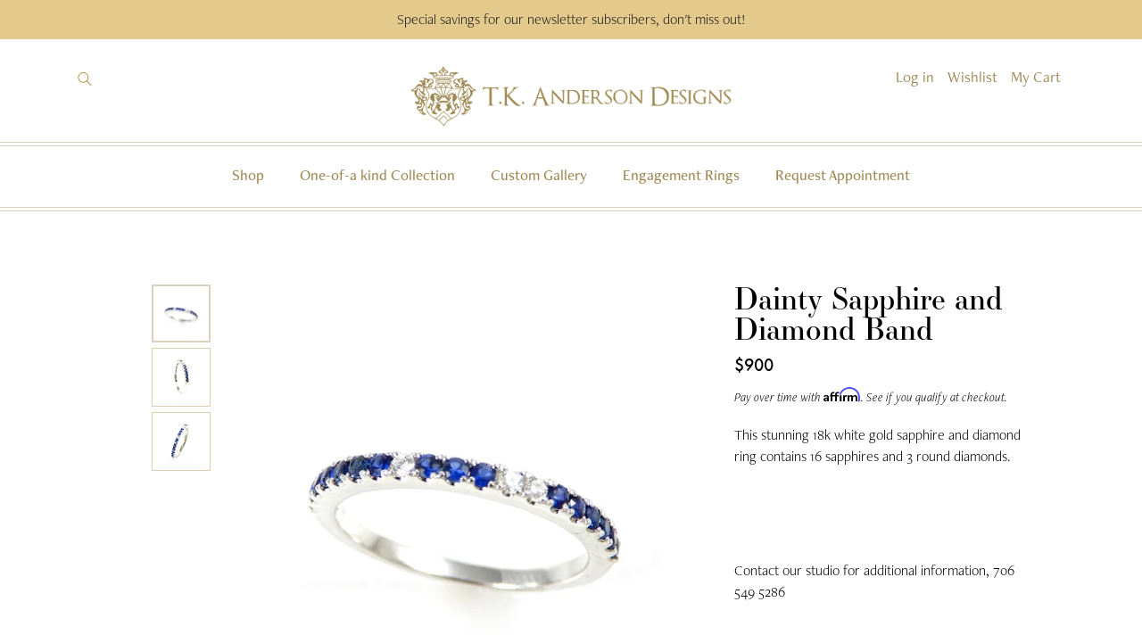

--- FILE ---
content_type: text/html; charset=utf-8
request_url: https://www.tkanderson.com/products/dainty-sapphire-and-diamond-band
body_size: 23303
content:
<!doctype html>
<html class="no-js" lang="en">
<head>
  <meta name="google-site-verification" content="YINHsY7rwW1s9mmcpw9YBDKTZn8m1iE2B6lX5ccf36k" />
  <meta charset="utf-8">
  <meta http-equiv="X-UA-Compatible" content="IE=edge,chrome=1">
  <meta name="viewport" content="width=device-width, initial-scale=1">
  <meta name="theme-color" content="#da2f0c">
  <link rel="canonical" href="https://www.tkanderson.com/products/dainty-sapphire-and-diamond-band"><link rel="shortcut icon" href="//www.tkanderson.com/cdn/shop/files/TKA_Favicon_32x32.png?v=1613516402" type="image/png"><title>Dainty Sapphire and Diamond Band
&ndash; T.K. Anderson Designs - Fine Jewelry</title><meta name="description" content="This stunning 18k white gold sapphire and diamond ring contains 16 sapphires and 3 round diamonds.    Contact our studio for additional information, 706 549 5286"><!-- /snippets/social-meta-tags.liquid -->




<meta property="og:site_name" content="T.K. Anderson Designs - Fine Jewelry">
<meta property="og:url" content="https://www.tkanderson.com/products/dainty-sapphire-and-diamond-band">
<meta property="og:title" content="Dainty Sapphire and Diamond Band">
<meta property="og:type" content="product">
<meta property="og:description" content="This stunning 18k white gold sapphire and diamond ring contains 16 sapphires and 3 round diamonds.    Contact our studio for additional information, 706 549 5286">

  <meta property="og:price:amount" content="900.00">
  <meta property="og:price:currency" content="USD">

<meta property="og:image" content="http://www.tkanderson.com/cdn/shop/products/DSCN3458_1200x1200.jpg?v=1636694315"><meta property="og:image" content="http://www.tkanderson.com/cdn/shop/products/DSCN3459_1200x1200.jpg?v=1636694316"><meta property="og:image" content="http://www.tkanderson.com/cdn/shop/products/DSCN3460_1200x1200.jpg?v=1636694316">
<meta property="og:image:secure_url" content="https://www.tkanderson.com/cdn/shop/products/DSCN3458_1200x1200.jpg?v=1636694315"><meta property="og:image:secure_url" content="https://www.tkanderson.com/cdn/shop/products/DSCN3459_1200x1200.jpg?v=1636694316"><meta property="og:image:secure_url" content="https://www.tkanderson.com/cdn/shop/products/DSCN3460_1200x1200.jpg?v=1636694316">


<meta name="twitter:card" content="summary_large_image">
<meta name="twitter:title" content="Dainty Sapphire and Diamond Band">
<meta name="twitter:description" content="This stunning 18k white gold sapphire and diamond ring contains 16 sapphires and 3 round diamonds.    Contact our studio for additional information, 706 549 5286">


  <!--

        ___                       ___           ___           ___       ___     
       /\__\          ___        /\  \         /\  \         /\__\     |\__\    
      /::|  |        /\  \      /::\  \       /::\  \       /:/  /     |:|  |   
     /:|:|  |        \:\  \    /:/\:\  \     /:/\:\  \     /:/  /      |:|  |   
    /:/|:|  |__      /::\__\  /:/  \:\  \   /::\~\:\  \   /:/  /       |:|__|__ 
   /:/ |:| /\__\  __/:/\/__/ /:/__/ \:\__\ /:/\:\ \:\__\ /:/__/        /::::\__\
   \/__|:|/:/  / /\/:/  /    \:\  \  \/__/ \:\~\:\ \/__/ \:\  \       /:/~~/~   
       |:/:/  /  \::/__/      \:\  \        \:\ \:\__\    \:\  \     /:/  /     
       |::/  /    \:\__\       \:\  \        \:\ \/__/     \:\  \    \/__/      
       /:/  /      \/__/        \:\__\        \:\__\        \:\__\              
       \/__/                     \/__/         \/__/         \/__/              
               ___           ___                       ___       ___     
              /\  \         /\__\          ___        /\__\     /\  \    
             /::\  \       /:/  /         /\  \      /:/  /     \:\  \   
            /:/\:\  \     /:/  /          \:\  \    /:/  /       \:\  \  
           /::\~\:\__\   /:/  /  ___      /::\__\  /:/  /        /::\  \ 
          /:/\:\ \:|__| /:/__/  /\__\  __/:/\/__/ /:/__/        /:/\:\__\
          \:\~\:\/:/  / \:\  \ /:/  / /\/:/  /    \:\  \       /:/  \/__/
           \:\ \::/  /   \:\  /:/  /  \::/__/      \:\  \     /:/  /     
            \:\/:/  /     \:\/:/  /    \:\__\       \:\  \    \/__/      
             \::/__/       \::/  /      \/__/        \:\__\              
              ~~            \/__/                     \/__/              

-->

  <script src="https://kit.fontawesome.com/763c4f6c42.js"></script>
  <link rel="stylesheet" href="https://use.typekit.net/yee4ydf.css">

  <link href="//www.tkanderson.com/cdn/shop/t/7/assets/theme.scss.css?v=2188075078559553821755704368" rel="stylesheet" type="text/css" media="all" />
  <link href="//www.tkanderson.com/cdn/shop/t/7/assets/custom.scss.css?v=120659119392459722361727719948" rel="stylesheet" type="text/css" media="all" />

  <script>
    var theme = {
      strings: {
        addToCart: "Add to cart",
        soldOut: "Sold out",
        unavailable: "Unavailable",
        regularPrice: "Regular price",
        sale: "Sale",
        showMore: "Show More",
        showLess: "Show Less",
        addressError: "Error looking up that address",
        addressNoResults: "No results for that address",
        addressQueryLimit: "You have exceeded the Google API usage limit. Consider upgrading to a \u003ca href=\"https:\/\/developers.google.com\/maps\/premium\/usage-limits\"\u003ePremium Plan\u003c\/a\u003e.",
        authError: "There was a problem authenticating your Google Maps account.",
        newWindow: "Opens in a new window.",
        external: "Opens external website.",
        newWindowExternal: "Opens external website in a new window.",
        quantityMinimumMessage: "Quantity must be 1 or more"
      },
      moneyFormat: "${{amount}}"
    }

    document.documentElement.className = document.documentElement.className.replace('no-js', 'js');
  </script><script src="//www.tkanderson.com/cdn/shop/t/7/assets/lazysizes.js?v=94224023136283657951581536031" async="async"></script>
  <script src="//www.tkanderson.com/cdn/shop/t/7/assets/vendor.js?v=37624263995043196231581536036"></script>
  <script src="//www.tkanderson.com/cdn/shop/t/7/assets/theme.js?v=70120249068404214821639150167"></script>
  <script src="//www.tkanderson.com/cdn/shop/t/7/assets/custom.js?v=161318249286393360711583168090"></script>


  <script>window.performance && window.performance.mark && window.performance.mark('shopify.content_for_header.start');</script><meta name="google-site-verification" content="IP-geVsuGxrLVB1Kw9odXA42qShedXJMWJJs7Jtbobc">
<meta id="shopify-digital-wallet" name="shopify-digital-wallet" content="/2434545/digital_wallets/dialog">
<meta name="shopify-checkout-api-token" content="9923210dad8157ab6dd4c08249434179">
<meta id="in-context-paypal-metadata" data-shop-id="2434545" data-venmo-supported="true" data-environment="production" data-locale="en_US" data-paypal-v4="true" data-currency="USD">
<link rel="alternate" type="application/json+oembed" href="https://www.tkanderson.com/products/dainty-sapphire-and-diamond-band.oembed">
<script async="async" src="/checkouts/internal/preloads.js?locale=en-US"></script>
<script id="shopify-features" type="application/json">{"accessToken":"9923210dad8157ab6dd4c08249434179","betas":["rich-media-storefront-analytics"],"domain":"www.tkanderson.com","predictiveSearch":true,"shopId":2434545,"locale":"en"}</script>
<script>var Shopify = Shopify || {};
Shopify.shop = "tk-anderson.myshopify.com";
Shopify.locale = "en";
Shopify.currency = {"active":"USD","rate":"1.0"};
Shopify.country = "US";
Shopify.theme = {"name":"TK Anderson c\/o Nicely Built - Feb 2020","id":87503601802,"schema_name":"Nicely Built Boilerplate","schema_version":"1.0.0","theme_store_id":null,"role":"main"};
Shopify.theme.handle = "null";
Shopify.theme.style = {"id":null,"handle":null};
Shopify.cdnHost = "www.tkanderson.com/cdn";
Shopify.routes = Shopify.routes || {};
Shopify.routes.root = "/";</script>
<script type="module">!function(o){(o.Shopify=o.Shopify||{}).modules=!0}(window);</script>
<script>!function(o){function n(){var o=[];function n(){o.push(Array.prototype.slice.apply(arguments))}return n.q=o,n}var t=o.Shopify=o.Shopify||{};t.loadFeatures=n(),t.autoloadFeatures=n()}(window);</script>
<script id="shop-js-analytics" type="application/json">{"pageType":"product"}</script>
<script defer="defer" async type="module" src="//www.tkanderson.com/cdn/shopifycloud/shop-js/modules/v2/client.init-shop-cart-sync_BdyHc3Nr.en.esm.js"></script>
<script defer="defer" async type="module" src="//www.tkanderson.com/cdn/shopifycloud/shop-js/modules/v2/chunk.common_Daul8nwZ.esm.js"></script>
<script type="module">
  await import("//www.tkanderson.com/cdn/shopifycloud/shop-js/modules/v2/client.init-shop-cart-sync_BdyHc3Nr.en.esm.js");
await import("//www.tkanderson.com/cdn/shopifycloud/shop-js/modules/v2/chunk.common_Daul8nwZ.esm.js");

  window.Shopify.SignInWithShop?.initShopCartSync?.({"fedCMEnabled":true,"windoidEnabled":true});

</script>
<script>(function() {
  var isLoaded = false;
  function asyncLoad() {
    if (isLoaded) return;
    isLoaded = true;
    var urls = ["https:\/\/gift-reggie.eshopadmin.com\/static\/js\/agglomeration.js?shop=tk-anderson.myshopify.com","https:\/\/static.klaviyo.com\/onsite\/js\/klaviyo.js?company_id=LcKakr\u0026shop=tk-anderson.myshopify.com","https:\/\/static.klaviyo.com\/onsite\/js\/klaviyo.js?company_id=LcKakr\u0026shop=tk-anderson.myshopify.com","https:\/\/sfdr.co\/sfdr.js?sid=41194\u0026shop=tk-anderson.myshopify.com","\/\/app.backinstock.org\/widget\/16797_1675165580.js?category=bis\u0026v=6\u0026shop=tk-anderson.myshopify.com","https:\/\/cdn.shopify.com\/s\/files\/1\/0243\/4545\/t\/7\/assets\/affirmShopify.js?v=1746813702\u0026shop=tk-anderson.myshopify.com"];
    for (var i = 0; i < urls.length; i++) {
      var s = document.createElement('script');
      s.type = 'text/javascript';
      s.async = true;
      s.src = urls[i];
      var x = document.getElementsByTagName('script')[0];
      x.parentNode.insertBefore(s, x);
    }
  };
  if(window.attachEvent) {
    window.attachEvent('onload', asyncLoad);
  } else {
    window.addEventListener('load', asyncLoad, false);
  }
})();</script>
<script id="__st">var __st={"a":2434545,"offset":-18000,"reqid":"3a1b854b-5510-4719-9beb-0d09c4026e4f-1769018023","pageurl":"www.tkanderson.com\/products\/dainty-sapphire-and-diamond-band","u":"5d72db44a1c5","p":"product","rtyp":"product","rid":7439578104022};</script>
<script>window.ShopifyPaypalV4VisibilityTracking = true;</script>
<script id="captcha-bootstrap">!function(){'use strict';const t='contact',e='account',n='new_comment',o=[[t,t],['blogs',n],['comments',n],[t,'customer']],c=[[e,'customer_login'],[e,'guest_login'],[e,'recover_customer_password'],[e,'create_customer']],r=t=>t.map((([t,e])=>`form[action*='/${t}']:not([data-nocaptcha='true']) input[name='form_type'][value='${e}']`)).join(','),a=t=>()=>t?[...document.querySelectorAll(t)].map((t=>t.form)):[];function s(){const t=[...o],e=r(t);return a(e)}const i='password',u='form_key',d=['recaptcha-v3-token','g-recaptcha-response','h-captcha-response',i],f=()=>{try{return window.sessionStorage}catch{return}},m='__shopify_v',_=t=>t.elements[u];function p(t,e,n=!1){try{const o=window.sessionStorage,c=JSON.parse(o.getItem(e)),{data:r}=function(t){const{data:e,action:n}=t;return t[m]||n?{data:e,action:n}:{data:t,action:n}}(c);for(const[e,n]of Object.entries(r))t.elements[e]&&(t.elements[e].value=n);n&&o.removeItem(e)}catch(o){console.error('form repopulation failed',{error:o})}}const l='form_type',E='cptcha';function T(t){t.dataset[E]=!0}const w=window,h=w.document,L='Shopify',v='ce_forms',y='captcha';let A=!1;((t,e)=>{const n=(g='f06e6c50-85a8-45c8-87d0-21a2b65856fe',I='https://cdn.shopify.com/shopifycloud/storefront-forms-hcaptcha/ce_storefront_forms_captcha_hcaptcha.v1.5.2.iife.js',D={infoText:'Protected by hCaptcha',privacyText:'Privacy',termsText:'Terms'},(t,e,n)=>{const o=w[L][v],c=o.bindForm;if(c)return c(t,g,e,D).then(n);var r;o.q.push([[t,g,e,D],n]),r=I,A||(h.body.append(Object.assign(h.createElement('script'),{id:'captcha-provider',async:!0,src:r})),A=!0)});var g,I,D;w[L]=w[L]||{},w[L][v]=w[L][v]||{},w[L][v].q=[],w[L][y]=w[L][y]||{},w[L][y].protect=function(t,e){n(t,void 0,e),T(t)},Object.freeze(w[L][y]),function(t,e,n,w,h,L){const[v,y,A,g]=function(t,e,n){const i=e?o:[],u=t?c:[],d=[...i,...u],f=r(d),m=r(i),_=r(d.filter((([t,e])=>n.includes(e))));return[a(f),a(m),a(_),s()]}(w,h,L),I=t=>{const e=t.target;return e instanceof HTMLFormElement?e:e&&e.form},D=t=>v().includes(t);t.addEventListener('submit',(t=>{const e=I(t);if(!e)return;const n=D(e)&&!e.dataset.hcaptchaBound&&!e.dataset.recaptchaBound,o=_(e),c=g().includes(e)&&(!o||!o.value);(n||c)&&t.preventDefault(),c&&!n&&(function(t){try{if(!f())return;!function(t){const e=f();if(!e)return;const n=_(t);if(!n)return;const o=n.value;o&&e.removeItem(o)}(t);const e=Array.from(Array(32),(()=>Math.random().toString(36)[2])).join('');!function(t,e){_(t)||t.append(Object.assign(document.createElement('input'),{type:'hidden',name:u})),t.elements[u].value=e}(t,e),function(t,e){const n=f();if(!n)return;const o=[...t.querySelectorAll(`input[type='${i}']`)].map((({name:t})=>t)),c=[...d,...o],r={};for(const[a,s]of new FormData(t).entries())c.includes(a)||(r[a]=s);n.setItem(e,JSON.stringify({[m]:1,action:t.action,data:r}))}(t,e)}catch(e){console.error('failed to persist form',e)}}(e),e.submit())}));const S=(t,e)=>{t&&!t.dataset[E]&&(n(t,e.some((e=>e===t))),T(t))};for(const o of['focusin','change'])t.addEventListener(o,(t=>{const e=I(t);D(e)&&S(e,y())}));const B=e.get('form_key'),M=e.get(l),P=B&&M;t.addEventListener('DOMContentLoaded',(()=>{const t=y();if(P)for(const e of t)e.elements[l].value===M&&p(e,B);[...new Set([...A(),...v().filter((t=>'true'===t.dataset.shopifyCaptcha))])].forEach((e=>S(e,t)))}))}(h,new URLSearchParams(w.location.search),n,t,e,['guest_login'])})(!0,!0)}();</script>
<script integrity="sha256-4kQ18oKyAcykRKYeNunJcIwy7WH5gtpwJnB7kiuLZ1E=" data-source-attribution="shopify.loadfeatures" defer="defer" src="//www.tkanderson.com/cdn/shopifycloud/storefront/assets/storefront/load_feature-a0a9edcb.js" crossorigin="anonymous"></script>
<script data-source-attribution="shopify.dynamic_checkout.dynamic.init">var Shopify=Shopify||{};Shopify.PaymentButton=Shopify.PaymentButton||{isStorefrontPortableWallets:!0,init:function(){window.Shopify.PaymentButton.init=function(){};var t=document.createElement("script");t.src="https://www.tkanderson.com/cdn/shopifycloud/portable-wallets/latest/portable-wallets.en.js",t.type="module",document.head.appendChild(t)}};
</script>
<script data-source-attribution="shopify.dynamic_checkout.buyer_consent">
  function portableWalletsHideBuyerConsent(e){var t=document.getElementById("shopify-buyer-consent"),n=document.getElementById("shopify-subscription-policy-button");t&&n&&(t.classList.add("hidden"),t.setAttribute("aria-hidden","true"),n.removeEventListener("click",e))}function portableWalletsShowBuyerConsent(e){var t=document.getElementById("shopify-buyer-consent"),n=document.getElementById("shopify-subscription-policy-button");t&&n&&(t.classList.remove("hidden"),t.removeAttribute("aria-hidden"),n.addEventListener("click",e))}window.Shopify?.PaymentButton&&(window.Shopify.PaymentButton.hideBuyerConsent=portableWalletsHideBuyerConsent,window.Shopify.PaymentButton.showBuyerConsent=portableWalletsShowBuyerConsent);
</script>
<script data-source-attribution="shopify.dynamic_checkout.cart.bootstrap">document.addEventListener("DOMContentLoaded",(function(){function t(){return document.querySelector("shopify-accelerated-checkout-cart, shopify-accelerated-checkout")}if(t())Shopify.PaymentButton.init();else{new MutationObserver((function(e,n){t()&&(Shopify.PaymentButton.init(),n.disconnect())})).observe(document.body,{childList:!0,subtree:!0})}}));
</script>
<link id="shopify-accelerated-checkout-styles" rel="stylesheet" media="screen" href="https://www.tkanderson.com/cdn/shopifycloud/portable-wallets/latest/accelerated-checkout-backwards-compat.css" crossorigin="anonymous">
<style id="shopify-accelerated-checkout-cart">
        #shopify-buyer-consent {
  margin-top: 1em;
  display: inline-block;
  width: 100%;
}

#shopify-buyer-consent.hidden {
  display: none;
}

#shopify-subscription-policy-button {
  background: none;
  border: none;
  padding: 0;
  text-decoration: underline;
  font-size: inherit;
  cursor: pointer;
}

#shopify-subscription-policy-button::before {
  box-shadow: none;
}

      </style>

<script>window.performance && window.performance.mark && window.performance.mark('shopify.content_for_header.end');</script>
  
    <!-- Affirm -->
  <script>
    _affirm_config = {
      public_api_key:  "WKQB6YGR01TPL7L6",
      script:          "https://cdn1.affirm.com/js/v2/affirm.js"
    };
    (function(l,g,m,e,a,f,b){var d,c=l[m]||{},h=document.createElement(f),n=document.getElementsByTagName(f)[0],k=function(a,b,c){return function(){a[b]._.push([c,arguments])}};c[e]=k(c,e,"set");d=c[e];c[a]={};c[a]._=[];d._=[];c[a][b]=k(c,a,b);a=0;for(b="set add save post open empty reset on off trigger ready setProduct".split(" ");a<b.length;a++)d[b[a]]=k(c,e,b[a]);a=0;for(b=["get","token","url","items"];a<b.length;a++)d[b[a]]=function(){};h.async=!0;h.src=g[f];n.parentNode.insertBefore(h,n);delete g[f];d(g);l[m]=c})(window,_affirm_config,"affirm","checkout","ui","script","ready");
    // Use your live public API Key and https://cdn1.affirm.com/js/v2/affirm.js script to point to Affirm production environment.
  </script>
  <!-- End Affirm -->  
  
<link href="https://monorail-edge.shopifysvc.com" rel="dns-prefetch">
<script>(function(){if ("sendBeacon" in navigator && "performance" in window) {try {var session_token_from_headers = performance.getEntriesByType('navigation')[0].serverTiming.find(x => x.name == '_s').description;} catch {var session_token_from_headers = undefined;}var session_cookie_matches = document.cookie.match(/_shopify_s=([^;]*)/);var session_token_from_cookie = session_cookie_matches && session_cookie_matches.length === 2 ? session_cookie_matches[1] : "";var session_token = session_token_from_headers || session_token_from_cookie || "";function handle_abandonment_event(e) {var entries = performance.getEntries().filter(function(entry) {return /monorail-edge.shopifysvc.com/.test(entry.name);});if (!window.abandonment_tracked && entries.length === 0) {window.abandonment_tracked = true;var currentMs = Date.now();var navigation_start = performance.timing.navigationStart;var payload = {shop_id: 2434545,url: window.location.href,navigation_start,duration: currentMs - navigation_start,session_token,page_type: "product"};window.navigator.sendBeacon("https://monorail-edge.shopifysvc.com/v1/produce", JSON.stringify({schema_id: "online_store_buyer_site_abandonment/1.1",payload: payload,metadata: {event_created_at_ms: currentMs,event_sent_at_ms: currentMs}}));}}window.addEventListener('pagehide', handle_abandonment_event);}}());</script>
<script id="web-pixels-manager-setup">(function e(e,d,r,n,o){if(void 0===o&&(o={}),!Boolean(null===(a=null===(i=window.Shopify)||void 0===i?void 0:i.analytics)||void 0===a?void 0:a.replayQueue)){var i,a;window.Shopify=window.Shopify||{};var t=window.Shopify;t.analytics=t.analytics||{};var s=t.analytics;s.replayQueue=[],s.publish=function(e,d,r){return s.replayQueue.push([e,d,r]),!0};try{self.performance.mark("wpm:start")}catch(e){}var l=function(){var e={modern:/Edge?\/(1{2}[4-9]|1[2-9]\d|[2-9]\d{2}|\d{4,})\.\d+(\.\d+|)|Firefox\/(1{2}[4-9]|1[2-9]\d|[2-9]\d{2}|\d{4,})\.\d+(\.\d+|)|Chrom(ium|e)\/(9{2}|\d{3,})\.\d+(\.\d+|)|(Maci|X1{2}).+ Version\/(15\.\d+|(1[6-9]|[2-9]\d|\d{3,})\.\d+)([,.]\d+|)( \(\w+\)|)( Mobile\/\w+|) Safari\/|Chrome.+OPR\/(9{2}|\d{3,})\.\d+\.\d+|(CPU[ +]OS|iPhone[ +]OS|CPU[ +]iPhone|CPU IPhone OS|CPU iPad OS)[ +]+(15[._]\d+|(1[6-9]|[2-9]\d|\d{3,})[._]\d+)([._]\d+|)|Android:?[ /-](13[3-9]|1[4-9]\d|[2-9]\d{2}|\d{4,})(\.\d+|)(\.\d+|)|Android.+Firefox\/(13[5-9]|1[4-9]\d|[2-9]\d{2}|\d{4,})\.\d+(\.\d+|)|Android.+Chrom(ium|e)\/(13[3-9]|1[4-9]\d|[2-9]\d{2}|\d{4,})\.\d+(\.\d+|)|SamsungBrowser\/([2-9]\d|\d{3,})\.\d+/,legacy:/Edge?\/(1[6-9]|[2-9]\d|\d{3,})\.\d+(\.\d+|)|Firefox\/(5[4-9]|[6-9]\d|\d{3,})\.\d+(\.\d+|)|Chrom(ium|e)\/(5[1-9]|[6-9]\d|\d{3,})\.\d+(\.\d+|)([\d.]+$|.*Safari\/(?![\d.]+ Edge\/[\d.]+$))|(Maci|X1{2}).+ Version\/(10\.\d+|(1[1-9]|[2-9]\d|\d{3,})\.\d+)([,.]\d+|)( \(\w+\)|)( Mobile\/\w+|) Safari\/|Chrome.+OPR\/(3[89]|[4-9]\d|\d{3,})\.\d+\.\d+|(CPU[ +]OS|iPhone[ +]OS|CPU[ +]iPhone|CPU IPhone OS|CPU iPad OS)[ +]+(10[._]\d+|(1[1-9]|[2-9]\d|\d{3,})[._]\d+)([._]\d+|)|Android:?[ /-](13[3-9]|1[4-9]\d|[2-9]\d{2}|\d{4,})(\.\d+|)(\.\d+|)|Mobile Safari.+OPR\/([89]\d|\d{3,})\.\d+\.\d+|Android.+Firefox\/(13[5-9]|1[4-9]\d|[2-9]\d{2}|\d{4,})\.\d+(\.\d+|)|Android.+Chrom(ium|e)\/(13[3-9]|1[4-9]\d|[2-9]\d{2}|\d{4,})\.\d+(\.\d+|)|Android.+(UC? ?Browser|UCWEB|U3)[ /]?(15\.([5-9]|\d{2,})|(1[6-9]|[2-9]\d|\d{3,})\.\d+)\.\d+|SamsungBrowser\/(5\.\d+|([6-9]|\d{2,})\.\d+)|Android.+MQ{2}Browser\/(14(\.(9|\d{2,})|)|(1[5-9]|[2-9]\d|\d{3,})(\.\d+|))(\.\d+|)|K[Aa][Ii]OS\/(3\.\d+|([4-9]|\d{2,})\.\d+)(\.\d+|)/},d=e.modern,r=e.legacy,n=navigator.userAgent;return n.match(d)?"modern":n.match(r)?"legacy":"unknown"}(),u="modern"===l?"modern":"legacy",c=(null!=n?n:{modern:"",legacy:""})[u],f=function(e){return[e.baseUrl,"/wpm","/b",e.hashVersion,"modern"===e.buildTarget?"m":"l",".js"].join("")}({baseUrl:d,hashVersion:r,buildTarget:u}),m=function(e){var d=e.version,r=e.bundleTarget,n=e.surface,o=e.pageUrl,i=e.monorailEndpoint;return{emit:function(e){var a=e.status,t=e.errorMsg,s=(new Date).getTime(),l=JSON.stringify({metadata:{event_sent_at_ms:s},events:[{schema_id:"web_pixels_manager_load/3.1",payload:{version:d,bundle_target:r,page_url:o,status:a,surface:n,error_msg:t},metadata:{event_created_at_ms:s}}]});if(!i)return console&&console.warn&&console.warn("[Web Pixels Manager] No Monorail endpoint provided, skipping logging."),!1;try{return self.navigator.sendBeacon.bind(self.navigator)(i,l)}catch(e){}var u=new XMLHttpRequest;try{return u.open("POST",i,!0),u.setRequestHeader("Content-Type","text/plain"),u.send(l),!0}catch(e){return console&&console.warn&&console.warn("[Web Pixels Manager] Got an unhandled error while logging to Monorail."),!1}}}}({version:r,bundleTarget:l,surface:e.surface,pageUrl:self.location.href,monorailEndpoint:e.monorailEndpoint});try{o.browserTarget=l,function(e){var d=e.src,r=e.async,n=void 0===r||r,o=e.onload,i=e.onerror,a=e.sri,t=e.scriptDataAttributes,s=void 0===t?{}:t,l=document.createElement("script"),u=document.querySelector("head"),c=document.querySelector("body");if(l.async=n,l.src=d,a&&(l.integrity=a,l.crossOrigin="anonymous"),s)for(var f in s)if(Object.prototype.hasOwnProperty.call(s,f))try{l.dataset[f]=s[f]}catch(e){}if(o&&l.addEventListener("load",o),i&&l.addEventListener("error",i),u)u.appendChild(l);else{if(!c)throw new Error("Did not find a head or body element to append the script");c.appendChild(l)}}({src:f,async:!0,onload:function(){if(!function(){var e,d;return Boolean(null===(d=null===(e=window.Shopify)||void 0===e?void 0:e.analytics)||void 0===d?void 0:d.initialized)}()){var d=window.webPixelsManager.init(e)||void 0;if(d){var r=window.Shopify.analytics;r.replayQueue.forEach((function(e){var r=e[0],n=e[1],o=e[2];d.publishCustomEvent(r,n,o)})),r.replayQueue=[],r.publish=d.publishCustomEvent,r.visitor=d.visitor,r.initialized=!0}}},onerror:function(){return m.emit({status:"failed",errorMsg:"".concat(f," has failed to load")})},sri:function(e){var d=/^sha384-[A-Za-z0-9+/=]+$/;return"string"==typeof e&&d.test(e)}(c)?c:"",scriptDataAttributes:o}),m.emit({status:"loading"})}catch(e){m.emit({status:"failed",errorMsg:(null==e?void 0:e.message)||"Unknown error"})}}})({shopId: 2434545,storefrontBaseUrl: "https://www.tkanderson.com",extensionsBaseUrl: "https://extensions.shopifycdn.com/cdn/shopifycloud/web-pixels-manager",monorailEndpoint: "https://monorail-edge.shopifysvc.com/unstable/produce_batch",surface: "storefront-renderer",enabledBetaFlags: ["2dca8a86"],webPixelsConfigList: [{"id":"1728970966","configuration":"{\"accountID\":\"LcKakr\",\"webPixelConfig\":\"eyJlbmFibGVBZGRlZFRvQ2FydEV2ZW50cyI6IHRydWV9\"}","eventPayloadVersion":"v1","runtimeContext":"STRICT","scriptVersion":"524f6c1ee37bacdca7657a665bdca589","type":"APP","apiClientId":123074,"privacyPurposes":["ANALYTICS","MARKETING"],"dataSharingAdjustments":{"protectedCustomerApprovalScopes":["read_customer_address","read_customer_email","read_customer_name","read_customer_personal_data","read_customer_phone"]}},{"id":"547979478","configuration":"{\"config\":\"{\\\"pixel_id\\\":\\\"AW-672734021\\\",\\\"target_country\\\":\\\"US\\\",\\\"gtag_events\\\":[{\\\"type\\\":\\\"page_view\\\",\\\"action_label\\\":\\\"AW-672734021\\\/k3VgCKLk8OwBEMW25MAC\\\"},{\\\"type\\\":\\\"purchase\\\",\\\"action_label\\\":\\\"AW-672734021\\\/mwM9CKXk8OwBEMW25MAC\\\"},{\\\"type\\\":\\\"view_item\\\",\\\"action_label\\\":\\\"AW-672734021\\\/Q6cDCKjk8OwBEMW25MAC\\\"},{\\\"type\\\":\\\"add_to_cart\\\",\\\"action_label\\\":\\\"AW-672734021\\\/VcY6CKvk8OwBEMW25MAC\\\"},{\\\"type\\\":\\\"begin_checkout\\\",\\\"action_label\\\":\\\"AW-672734021\\\/JxG1CK7k8OwBEMW25MAC\\\"},{\\\"type\\\":\\\"search\\\",\\\"action_label\\\":\\\"AW-672734021\\\/k888CLHk8OwBEMW25MAC\\\"},{\\\"type\\\":\\\"add_payment_info\\\",\\\"action_label\\\":\\\"AW-672734021\\\/__cgCLTk8OwBEMW25MAC\\\"}],\\\"enable_monitoring_mode\\\":false}\"}","eventPayloadVersion":"v1","runtimeContext":"OPEN","scriptVersion":"b2a88bafab3e21179ed38636efcd8a93","type":"APP","apiClientId":1780363,"privacyPurposes":[],"dataSharingAdjustments":{"protectedCustomerApprovalScopes":["read_customer_address","read_customer_email","read_customer_name","read_customer_personal_data","read_customer_phone"]}},{"id":"118915286","configuration":"{\"pixel_id\":\"368647460390455\",\"pixel_type\":\"facebook_pixel\",\"metaapp_system_user_token\":\"-\"}","eventPayloadVersion":"v1","runtimeContext":"OPEN","scriptVersion":"ca16bc87fe92b6042fbaa3acc2fbdaa6","type":"APP","apiClientId":2329312,"privacyPurposes":["ANALYTICS","MARKETING","SALE_OF_DATA"],"dataSharingAdjustments":{"protectedCustomerApprovalScopes":["read_customer_address","read_customer_email","read_customer_name","read_customer_personal_data","read_customer_phone"]}},{"id":"67829974","eventPayloadVersion":"v1","runtimeContext":"LAX","scriptVersion":"1","type":"CUSTOM","privacyPurposes":["ANALYTICS"],"name":"Google Analytics tag (migrated)"},{"id":"shopify-app-pixel","configuration":"{}","eventPayloadVersion":"v1","runtimeContext":"STRICT","scriptVersion":"0450","apiClientId":"shopify-pixel","type":"APP","privacyPurposes":["ANALYTICS","MARKETING"]},{"id":"shopify-custom-pixel","eventPayloadVersion":"v1","runtimeContext":"LAX","scriptVersion":"0450","apiClientId":"shopify-pixel","type":"CUSTOM","privacyPurposes":["ANALYTICS","MARKETING"]}],isMerchantRequest: false,initData: {"shop":{"name":"T.K. Anderson Designs - Fine Jewelry","paymentSettings":{"currencyCode":"USD"},"myshopifyDomain":"tk-anderson.myshopify.com","countryCode":"US","storefrontUrl":"https:\/\/www.tkanderson.com"},"customer":null,"cart":null,"checkout":null,"productVariants":[{"price":{"amount":900.0,"currencyCode":"USD"},"product":{"title":"Dainty Sapphire and Diamond Band","vendor":"In the Rough","id":"7439578104022","untranslatedTitle":"Dainty Sapphire and Diamond Band","url":"\/products\/dainty-sapphire-and-diamond-band","type":"Rings"},"id":"42036775878870","image":{"src":"\/\/www.tkanderson.com\/cdn\/shop\/products\/DSCN3458.jpg?v=1636694315"},"sku":"","title":"Default Title","untranslatedTitle":"Default Title"}],"purchasingCompany":null},},"https://www.tkanderson.com/cdn","fcfee988w5aeb613cpc8e4bc33m6693e112",{"modern":"","legacy":""},{"shopId":"2434545","storefrontBaseUrl":"https:\/\/www.tkanderson.com","extensionBaseUrl":"https:\/\/extensions.shopifycdn.com\/cdn\/shopifycloud\/web-pixels-manager","surface":"storefront-renderer","enabledBetaFlags":"[\"2dca8a86\"]","isMerchantRequest":"false","hashVersion":"fcfee988w5aeb613cpc8e4bc33m6693e112","publish":"custom","events":"[[\"page_viewed\",{}],[\"product_viewed\",{\"productVariant\":{\"price\":{\"amount\":900.0,\"currencyCode\":\"USD\"},\"product\":{\"title\":\"Dainty Sapphire and Diamond Band\",\"vendor\":\"In the Rough\",\"id\":\"7439578104022\",\"untranslatedTitle\":\"Dainty Sapphire and Diamond Band\",\"url\":\"\/products\/dainty-sapphire-and-diamond-band\",\"type\":\"Rings\"},\"id\":\"42036775878870\",\"image\":{\"src\":\"\/\/www.tkanderson.com\/cdn\/shop\/products\/DSCN3458.jpg?v=1636694315\"},\"sku\":\"\",\"title\":\"Default Title\",\"untranslatedTitle\":\"Default Title\"}}]]"});</script><script>
  window.ShopifyAnalytics = window.ShopifyAnalytics || {};
  window.ShopifyAnalytics.meta = window.ShopifyAnalytics.meta || {};
  window.ShopifyAnalytics.meta.currency = 'USD';
  var meta = {"product":{"id":7439578104022,"gid":"gid:\/\/shopify\/Product\/7439578104022","vendor":"In the Rough","type":"Rings","handle":"dainty-sapphire-and-diamond-band","variants":[{"id":42036775878870,"price":90000,"name":"Dainty Sapphire and Diamond Band","public_title":null,"sku":""}],"remote":false},"page":{"pageType":"product","resourceType":"product","resourceId":7439578104022,"requestId":"3a1b854b-5510-4719-9beb-0d09c4026e4f-1769018023"}};
  for (var attr in meta) {
    window.ShopifyAnalytics.meta[attr] = meta[attr];
  }
</script>
<script class="analytics">
  (function () {
    var customDocumentWrite = function(content) {
      var jquery = null;

      if (window.jQuery) {
        jquery = window.jQuery;
      } else if (window.Checkout && window.Checkout.$) {
        jquery = window.Checkout.$;
      }

      if (jquery) {
        jquery('body').append(content);
      }
    };

    var hasLoggedConversion = function(token) {
      if (token) {
        return document.cookie.indexOf('loggedConversion=' + token) !== -1;
      }
      return false;
    }

    var setCookieIfConversion = function(token) {
      if (token) {
        var twoMonthsFromNow = new Date(Date.now());
        twoMonthsFromNow.setMonth(twoMonthsFromNow.getMonth() + 2);

        document.cookie = 'loggedConversion=' + token + '; expires=' + twoMonthsFromNow;
      }
    }

    var trekkie = window.ShopifyAnalytics.lib = window.trekkie = window.trekkie || [];
    if (trekkie.integrations) {
      return;
    }
    trekkie.methods = [
      'identify',
      'page',
      'ready',
      'track',
      'trackForm',
      'trackLink'
    ];
    trekkie.factory = function(method) {
      return function() {
        var args = Array.prototype.slice.call(arguments);
        args.unshift(method);
        trekkie.push(args);
        return trekkie;
      };
    };
    for (var i = 0; i < trekkie.methods.length; i++) {
      var key = trekkie.methods[i];
      trekkie[key] = trekkie.factory(key);
    }
    trekkie.load = function(config) {
      trekkie.config = config || {};
      trekkie.config.initialDocumentCookie = document.cookie;
      var first = document.getElementsByTagName('script')[0];
      var script = document.createElement('script');
      script.type = 'text/javascript';
      script.onerror = function(e) {
        var scriptFallback = document.createElement('script');
        scriptFallback.type = 'text/javascript';
        scriptFallback.onerror = function(error) {
                var Monorail = {
      produce: function produce(monorailDomain, schemaId, payload) {
        var currentMs = new Date().getTime();
        var event = {
          schema_id: schemaId,
          payload: payload,
          metadata: {
            event_created_at_ms: currentMs,
            event_sent_at_ms: currentMs
          }
        };
        return Monorail.sendRequest("https://" + monorailDomain + "/v1/produce", JSON.stringify(event));
      },
      sendRequest: function sendRequest(endpointUrl, payload) {
        // Try the sendBeacon API
        if (window && window.navigator && typeof window.navigator.sendBeacon === 'function' && typeof window.Blob === 'function' && !Monorail.isIos12()) {
          var blobData = new window.Blob([payload], {
            type: 'text/plain'
          });

          if (window.navigator.sendBeacon(endpointUrl, blobData)) {
            return true;
          } // sendBeacon was not successful

        } // XHR beacon

        var xhr = new XMLHttpRequest();

        try {
          xhr.open('POST', endpointUrl);
          xhr.setRequestHeader('Content-Type', 'text/plain');
          xhr.send(payload);
        } catch (e) {
          console.log(e);
        }

        return false;
      },
      isIos12: function isIos12() {
        return window.navigator.userAgent.lastIndexOf('iPhone; CPU iPhone OS 12_') !== -1 || window.navigator.userAgent.lastIndexOf('iPad; CPU OS 12_') !== -1;
      }
    };
    Monorail.produce('monorail-edge.shopifysvc.com',
      'trekkie_storefront_load_errors/1.1',
      {shop_id: 2434545,
      theme_id: 87503601802,
      app_name: "storefront",
      context_url: window.location.href,
      source_url: "//www.tkanderson.com/cdn/s/trekkie.storefront.cd680fe47e6c39ca5d5df5f0a32d569bc48c0f27.min.js"});

        };
        scriptFallback.async = true;
        scriptFallback.src = '//www.tkanderson.com/cdn/s/trekkie.storefront.cd680fe47e6c39ca5d5df5f0a32d569bc48c0f27.min.js';
        first.parentNode.insertBefore(scriptFallback, first);
      };
      script.async = true;
      script.src = '//www.tkanderson.com/cdn/s/trekkie.storefront.cd680fe47e6c39ca5d5df5f0a32d569bc48c0f27.min.js';
      first.parentNode.insertBefore(script, first);
    };
    trekkie.load(
      {"Trekkie":{"appName":"storefront","development":false,"defaultAttributes":{"shopId":2434545,"isMerchantRequest":null,"themeId":87503601802,"themeCityHash":"16112035716733531331","contentLanguage":"en","currency":"USD","eventMetadataId":"c1d80b47-2020-435f-9507-419883d93cf6"},"isServerSideCookieWritingEnabled":true,"monorailRegion":"shop_domain","enabledBetaFlags":["65f19447"]},"Session Attribution":{},"S2S":{"facebookCapiEnabled":true,"source":"trekkie-storefront-renderer","apiClientId":580111}}
    );

    var loaded = false;
    trekkie.ready(function() {
      if (loaded) return;
      loaded = true;

      window.ShopifyAnalytics.lib = window.trekkie;

      var originalDocumentWrite = document.write;
      document.write = customDocumentWrite;
      try { window.ShopifyAnalytics.merchantGoogleAnalytics.call(this); } catch(error) {};
      document.write = originalDocumentWrite;

      window.ShopifyAnalytics.lib.page(null,{"pageType":"product","resourceType":"product","resourceId":7439578104022,"requestId":"3a1b854b-5510-4719-9beb-0d09c4026e4f-1769018023","shopifyEmitted":true});

      var match = window.location.pathname.match(/checkouts\/(.+)\/(thank_you|post_purchase)/)
      var token = match? match[1]: undefined;
      if (!hasLoggedConversion(token)) {
        setCookieIfConversion(token);
        window.ShopifyAnalytics.lib.track("Viewed Product",{"currency":"USD","variantId":42036775878870,"productId":7439578104022,"productGid":"gid:\/\/shopify\/Product\/7439578104022","name":"Dainty Sapphire and Diamond Band","price":"900.00","sku":"","brand":"In the Rough","variant":null,"category":"Rings","nonInteraction":true,"remote":false},undefined,undefined,{"shopifyEmitted":true});
      window.ShopifyAnalytics.lib.track("monorail:\/\/trekkie_storefront_viewed_product\/1.1",{"currency":"USD","variantId":42036775878870,"productId":7439578104022,"productGid":"gid:\/\/shopify\/Product\/7439578104022","name":"Dainty Sapphire and Diamond Band","price":"900.00","sku":"","brand":"In the Rough","variant":null,"category":"Rings","nonInteraction":true,"remote":false,"referer":"https:\/\/www.tkanderson.com\/products\/dainty-sapphire-and-diamond-band"});
      }
    });


        var eventsListenerScript = document.createElement('script');
        eventsListenerScript.async = true;
        eventsListenerScript.src = "//www.tkanderson.com/cdn/shopifycloud/storefront/assets/shop_events_listener-3da45d37.js";
        document.getElementsByTagName('head')[0].appendChild(eventsListenerScript);

})();</script>
  <script>
  if (!window.ga || (window.ga && typeof window.ga !== 'function')) {
    window.ga = function ga() {
      (window.ga.q = window.ga.q || []).push(arguments);
      if (window.Shopify && window.Shopify.analytics && typeof window.Shopify.analytics.publish === 'function') {
        window.Shopify.analytics.publish("ga_stub_called", {}, {sendTo: "google_osp_migration"});
      }
      console.error("Shopify's Google Analytics stub called with:", Array.from(arguments), "\nSee https://help.shopify.com/manual/promoting-marketing/pixels/pixel-migration#google for more information.");
    };
    if (window.Shopify && window.Shopify.analytics && typeof window.Shopify.analytics.publish === 'function') {
      window.Shopify.analytics.publish("ga_stub_initialized", {}, {sendTo: "google_osp_migration"});
    }
  }
</script>
<script
  defer
  src="https://www.tkanderson.com/cdn/shopifycloud/perf-kit/shopify-perf-kit-3.0.4.min.js"
  data-application="storefront-renderer"
  data-shop-id="2434545"
  data-render-region="gcp-us-central1"
  data-page-type="product"
  data-theme-instance-id="87503601802"
  data-theme-name="Nicely Built Boilerplate"
  data-theme-version="1.0.0"
  data-monorail-region="shop_domain"
  data-resource-timing-sampling-rate="10"
  data-shs="true"
  data-shs-beacon="true"
  data-shs-export-with-fetch="true"
  data-shs-logs-sample-rate="1"
  data-shs-beacon-endpoint="https://www.tkanderson.com/api/collect"
></script>
</head>

<body class="template-product template-product">

  <a class="in-page-link visually-hidden skip-link" href="#MainContent">Skip to content</a>

  <div id="SearchDrawer" class="search-bar drawer drawer--top" role="dialog" aria-modal="true" aria-label="Search">
    <div class="search-bar__table">
      <div class="search-bar__table-cell search-bar__form-wrapper">
        <form class="search search-bar__form" action="/search" method="get" role="search">
          <input class="search__input search-bar__input" type="search" name="q" value="" placeholder="Search" aria-label="Search">
          <button class="search-bar__submit search__submit btn--link" type="submit">
            <svg class="icon icon-search" height="18" viewBox="0 0 18 18" width="18" xmlns="http://www.w3.org/2000/svg"><path d="m17.842259 26.0332031c.1051612.1054693.157741.2373039.157741.3955078 0 .158204-.0525798.2900386-.157741.3955079-.1168458.117188-.2512164.1757812-.4031159.1757812s-.2862701-.0585932-.4031158-.1757812l-5.4333009-5.484375c-.6192826.5390651-1.3203466.9609359-2.10321325 1.265625-.78286663.304689-1.61245911.4570312-2.48880234.4570312-.96981985 0-1.88120314-.1845685-2.73417722-.5537109-.85297408-.3691425-1.59785465-.8701141-2.23466407-1.5029297-.63680941-.6328157-1.13631756-1.3769489-1.49853943-2.2324219s-.54333009-1.7695264-.54333009-2.7421875.18110822-1.8867145.54333009-2.7421875.86173002-1.5996062 1.49853943-2.2324219c.63680942-.6328156 1.38168999-1.13378719 2.23466407-1.50292966s1.76435737-.55371094 2.73417722-.55371094c.95813527 0 1.86367636.18456847 2.71665044.55371094.85297405.36914247 1.59785465.87011406 2.23466405 1.50292966.6368094.6328157 1.1392387 1.3769489 1.5073028 2.2324219.3680642.855473.5520935 1.7695264.5520935 2.7421875 0 .855473-.146055 1.6669883-.4381694 2.4345703s-.6893841 1.4560517-1.1918208 2.0654297zm-10.8333437-4.0332031c.82021213 0 1.59583587-.1572685 2.32689451-.4718101.73105859-.3145416 1.36701069-.7448044 1.90787519-1.2908012s.9687949-1.1810053 1.2838039-1.9050445.4725111-1.5014795.4725111-2.3323442-.1575021-1.608305-.4725111-2.3323442-.7429394-1.3590477-1.2838039-1.9050445-1.1768166-.9762596-1.90787519-1.2908012c-.73105864-.3145416-1.50668238-.4718101-2.32689451-.4718101-.83209925 0-1.61366647.1572685-2.34472511.4718101-.73105863.3145416-1.36701067.7448044-1.90787518 1.2908012-.54086452.5459968-.96879486 1.1810053-1.28380387 1.9050445-.315009.7240392-.47251114 1.5014795-.47251114 2.3323442s.15750214 1.608305.47251114 2.3323442c.31500901.7240392.74293935 1.3590477 1.28380387 1.9050445.54086451.5459968 1.17681655.9762596 1.90787518 1.2908012.73105864.3145416 1.51262586.4718101 2.34472511.4718101z" fill="#a9882f" fill-rule="evenodd" transform="translate(0 -9)"/></svg>
            <span class="icon__fallback-text">Submit</span>
          </button>
        </form>
      </div>
      <div class="search-bar__table-cell text-right">
        <button type="button" class="btn--link search-bar__close js-drawer-close">
          <svg class="icon icon-close" height="18" viewBox="0 0 18 18" width="18" xmlns="http://www.w3.org/2000/svg"><g fill="none" fill-rule="evenodd" stroke="#a9882f" stroke-width="2"><path d="m-2 9h22" transform="matrix(.70710678 -.70710678 .70710678 .70710678 -4.081475 9.146447)"/><path d="m-2 9.18627451h22" transform="matrix(.70710678 .70710678 -.70710678 .70710678 9.197574 -3.646084)"/></g></svg>
          <span class="icon__fallback-text">Close search</span>
        </button>
      </div>
    </div>
  </div>

  <div id="shopify-section-header" class="shopify-section">
  <style>
    
      .site-header__logo-image {
        max-width: 475px;
      }
    

    
  </style>


<div data-section-id="header" data-section-type="header-section">
  
    
      <style>
        .announcement-bar {
          background-color: #e3c98b;
        }

        .announcement-bar--link:hover {
          

          
            
            background-color: #d9b661;
          
        }

        .announcement-bar__message {
          color: #1e1e1e;
        }
      </style>

      
        <div class="announcement-bar">
      

        <p class="announcement-bar__message">Special savings for our newsletter subscribers, don&#39;t miss out!</p>

      
        </div>
      

    
  

  <header class="site-header logo--center" role="banner">
    <div class="row site-header__mobile-nav middle-sm middle-md top-lg">
      <div class="hide-sm col-md-3 col-lg-4">
        <div class="site-header__search site-header__icon">
          <form action="/search" method="get" class="search-header search search--focus" role="search">
  <input class="search-header__input search__input"
    type="search"
    name="q"
    placeholder="Search"
    aria-label="Search">
  <button class="search-header__submit search__submit btn--link site-header__icon" type="submit">
    <svg class="icon icon-search" height="18" viewBox="0 0 18 18" width="18" xmlns="http://www.w3.org/2000/svg"><path d="m17.842259 26.0332031c.1051612.1054693.157741.2373039.157741.3955078 0 .158204-.0525798.2900386-.157741.3955079-.1168458.117188-.2512164.1757812-.4031159.1757812s-.2862701-.0585932-.4031158-.1757812l-5.4333009-5.484375c-.6192826.5390651-1.3203466.9609359-2.10321325 1.265625-.78286663.304689-1.61245911.4570312-2.48880234.4570312-.96981985 0-1.88120314-.1845685-2.73417722-.5537109-.85297408-.3691425-1.59785465-.8701141-2.23466407-1.5029297-.63680941-.6328157-1.13631756-1.3769489-1.49853943-2.2324219s-.54333009-1.7695264-.54333009-2.7421875.18110822-1.8867145.54333009-2.7421875.86173002-1.5996062 1.49853943-2.2324219c.63680942-.6328156 1.38168999-1.13378719 2.23466407-1.50292966s1.76435737-.55371094 2.73417722-.55371094c.95813527 0 1.86367636.18456847 2.71665044.55371094.85297405.36914247 1.59785465.87011406 2.23466405 1.50292966.6368094.6328157 1.1392387 1.3769489 1.5073028 2.2324219.3680642.855473.5520935 1.7695264.5520935 2.7421875 0 .855473-.146055 1.6669883-.4381694 2.4345703s-.6893841 1.4560517-1.1918208 2.0654297zm-10.8333437-4.0332031c.82021213 0 1.59583587-.1572685 2.32689451-.4718101.73105859-.3145416 1.36701069-.7448044 1.90787519-1.2908012s.9687949-1.1810053 1.2838039-1.9050445.4725111-1.5014795.4725111-2.3323442-.1575021-1.608305-.4725111-2.3323442-.7429394-1.3590477-1.2838039-1.9050445-1.1768166-.9762596-1.90787519-1.2908012c-.73105864-.3145416-1.50668238-.4718101-2.32689451-.4718101-.83209925 0-1.61366647.1572685-2.34472511.4718101-.73105863.3145416-1.36701067.7448044-1.90787518 1.2908012-.54086452.5459968-.96879486 1.1810053-1.28380387 1.9050445-.315009.7240392-.47251114 1.5014795-.47251114 2.3323442s.15750214 1.608305.47251114 2.3323442c.31500901.7240392.74293935 1.3590477 1.28380387 1.9050445.54086451.5459968 1.17681655.9762596 1.90787518 1.2908012.73105864.3145416 1.51262586.4718101 2.34472511.4718101z" fill="#a9882f" fill-rule="evenodd" transform="translate(0 -9)"/></svg>
  </button>
</form>

        </div>

        <button type="button" class="btn--link site-header__icon site-header__search-toggle js-drawer-open-top">
          <svg class="icon icon-search" height="18" viewBox="0 0 18 18" width="18" xmlns="http://www.w3.org/2000/svg"><path d="m17.842259 26.0332031c.1051612.1054693.157741.2373039.157741.3955078 0 .158204-.0525798.2900386-.157741.3955079-.1168458.117188-.2512164.1757812-.4031159.1757812s-.2862701-.0585932-.4031158-.1757812l-5.4333009-5.484375c-.6192826.5390651-1.3203466.9609359-2.10321325 1.265625-.78286663.304689-1.61245911.4570312-2.48880234.4570312-.96981985 0-1.88120314-.1845685-2.73417722-.5537109-.85297408-.3691425-1.59785465-.8701141-2.23466407-1.5029297-.63680941-.6328157-1.13631756-1.3769489-1.49853943-2.2324219s-.54333009-1.7695264-.54333009-2.7421875.18110822-1.8867145.54333009-2.7421875.86173002-1.5996062 1.49853943-2.2324219c.63680942-.6328156 1.38168999-1.13378719 2.23466407-1.50292966s1.76435737-.55371094 2.73417722-.55371094c.95813527 0 1.86367636.18456847 2.71665044.55371094.85297405.36914247 1.59785465.87011406 2.23466405 1.50292966.6368094.6328157 1.1392387 1.3769489 1.5073028 2.2324219.3680642.855473.5520935 1.7695264.5520935 2.7421875 0 .855473-.146055 1.6669883-.4381694 2.4345703s-.6893841 1.4560517-1.1918208 2.0654297zm-10.8333437-4.0332031c.82021213 0 1.59583587-.1572685 2.32689451-.4718101.73105859-.3145416 1.36701069-.7448044 1.90787519-1.2908012s.9687949-1.1810053 1.2838039-1.9050445.4725111-1.5014795.4725111-2.3323442-.1575021-1.608305-.4725111-2.3323442-.7429394-1.3590477-1.2838039-1.9050445-1.1768166-.9762596-1.90787519-1.2908012c-.73105864-.3145416-1.50668238-.4718101-2.32689451-.4718101-.83209925 0-1.61366647.1572685-2.34472511.4718101-.73105863.3145416-1.36701067.7448044-1.90787518 1.2908012-.54086452.5459968-.96879486 1.1810053-1.28380387 1.9050445-.315009.7240392-.47251114 1.5014795-.47251114 2.3323442s.15750214 1.608305.47251114 2.3323442c.31500901.7240392.74293935 1.3590477 1.28380387 1.9050445.54086451.5459968 1.17681655.9762596 1.90787518 1.2908012.73105864.3145416 1.51262586.4718101 2.34472511.4718101z" fill="#a9882f" fill-rule="evenodd" transform="translate(0 -9)"/></svg>
          <span class="icon__fallback-text">Search</span>
        </button>
      </div>


      

      <div class="col-sm-8 col-sm-offset-0 col-md-6 col-lg-4 logo-align--center">
        
        
          <div class="h2 site-header__logo">
        
          
            <a href="/" class="site-header__logo-image site-header__logo-image--centered">
              
              
                
                <img src="//www.tkanderson.com/cdn/shop/files/TKA-Horizontal-logo-2_475x@2x.png?v=1613516752"
                     alt="T.K. Anderson Designs - Fine Jewelry"
                     style="max-width: 475px;">
            </a>
          
        
          </div>
        
      </div>

      

      <div class="col-sm-4 col-md-3 col-lg-4 text-right site-header__icons site-header__icons--plus">

        <div class="site-header__icons-wrapper">
          

          
            
              <a href="/account/login" class="site-header__link site-header__account">
                <span class="show-sm show-md hide-lg">
                  <svg class="icon icon-login" height="22" viewBox="0 0 16 22" width="16" xmlns="http://www.w3.org/2000/svg"><path d="m15.3523238 17.3721104c.4157942.9863335.6316841 2.0203774.6476762 3.1021625 0 .2386291-.0839572.4414608-.2518741.6085011-.1679168.1670404-.3718129.2505593-.6116941.2505593-.2398813 0-.4437773-.0835189-.6116942-.2505593-.1679169-.1670403-.251874-.369872-.251874-.6085011 0-1.734038-.6116881-3.209539-1.8350825-4.4265473s-2.70263999-1.8255034-4.4377811-1.8255034-3.21438669.6124721-4.43778111 1.8374348c-1.22339442 1.2249626-1.83508246 2.6964865-1.83508246 4.4146159 0 .2386291-.08395718.4414608-.25187406.6085011-.16791688.1670404-.37181289.2505593-.61169415.2505593s-.44377727-.0835189-.61169416-.2505593c-.16791688-.1670403-.25187406-.369872-.25187406-.6085011 0-1.0817851.20789397-2.115829.62368816-3.1021625.39980209-.9545164.96751256-1.7976598 1.70314842-2.5294557.73563586-.7317958 1.5832036-1.2965428 2.54272864-1.694258.30384959-.1431774.63967832-.2624902 1.00749625-.3579418-.97551712-.3181721-1.83108078-.8431482-2.56671664-1.5749441-1.27936672-1.28859703-1.91904048-2.83966281-1.91904048-4.65324384 0-1.81358102.64367172-3.3606697 1.93103448-4.64131245 1.28736276-1.28064274 2.8425696-1.92095451 4.66566717-1.92095451s3.3823024.64031177 4.6776612 1.92095451c1.2953588 1.28064275 1.9430285 2.82773143 1.9430285 4.64131245 0 1.81358103-.6476697 3.36464681-1.9430285 4.65324384-.7356359.7317959-1.5911996 1.256772-2.5667167 1.5749441.3518259.0954516.6876546.2147644 1.0074963.3579418.959525.3977152 1.8070928.9624622 2.5427286 1.694258.7356359.7317959 1.3033463 1.5749393 1.7031484 2.5294557zm-10.75724991-7.0540105c.94581754.9434937 2.08078156 1.4152334 3.40492611 1.4152334s2.4551677-.4717397 3.3931034-1.4152334c.9379358-.94349364 1.4068966-2.07566905 1.4068966-3.39656018 0-1.32089112-.4689608-2.44913537-1.4068966-3.38476658-.9379357-.93563122-2.06895885-1.40343981-3.3931034-1.40343981s-2.45516772.46780859-3.39310345 1.40343981c-.93793572.93563121-1.40689655 2.06387546-1.40689655 3.38476658 0 1.32089113.46501998 2.45306654 1.39507389 3.39656018z" fill="#a9882f"/></svg>
                </span>
                <span class="hide-md">Log in</span>
              </a>
            
          

          <a href="/apps/iwish" class="site-header__link hide-md">Wishlist</a>

          <a href="/cart" class="site-header__link site-header__cart">
            <span class="show-sm show-md hide-lg">
              <svg class="icon icon-cart" height="22" viewBox="0 0 22 22" width="22" xmlns="http://www.w3.org/2000/svg"><path d="m46.4285714 6.28571429 1.5714286 15.71428571h-22l1.5714286-15.71428571h3.1428571v-.19642858c0-1.6696512.5974643-3.10192854 1.7924107-4.296875 1.1949465-1.19494645 2.6272238-1.79241071 4.296875-1.79241071h.3928572c1.6696512 0 3.1019285.59746426 4.296875 1.79241071 1.1949464 1.19494646 1.7924107 2.6272238 1.7924107 4.296875v.19642858zm-14.1428571-.19642858v.19642858h9.4285714v-.19642858c0-1.24405384-.4419599-2.30803129-1.3258928-3.19196428-.883933-.88393299-1.9479105-1.32589286-3.1919643-1.32589286h-.3928572c-1.2440538 0-2.3080313.44195987-3.1919643 1.32589286-.8839329.88393299-1.3258928 1.94791044-1.3258928 3.19196428zm-4.5178572 14.33928569h18.4642858l-1.2276786-12.57142854h-1.71875v1.76785714c.5238121.32738259.7857143.7857113.7857143 1.375 0 .4583356-.14732.83482-.4419643 1.1294643s-.6711287.4419643-1.1294643.4419643-.83482-.14732-1.1294643-.4419643-.4419643-.6711287-.4419643-1.1294643c0-.5892887.2619022-1.04761741.7857143-1.375v-1.76785714h-9.4285714v1.76785714c.5238121.32738259.7857143.7857113.7857143 1.375 0 .4583356-.14732.83482-.4419643 1.1294643s-.6711287.4419643-1.1294643.4419643-.83482-.14732-1.1294643-.4419643-.4419643-.6711287-.4419643-1.1294643c0-.5892887.2619022-1.04761741.7857143-1.375v-1.76785714h-1.71875z" fill="#a9882f" transform="translate(-26)"/></svg>
            </span>
            <span class="hide-md">
              <span>My Cart</span>
              
            </span>
          </a>

          

          
            <button type="button" class="btn--link site-header__icon site-header__menu js-mobile-nav-toggle mobile-nav--open" aria-controls="MobileNav"  aria-expanded="false" aria-label="Menu">
              <svg height="21" viewBox="0 0 22 21" width="22" class="icon icon-hamburger" xmlns="http://www.w3.org/2000/svg"><g fill="none" fill-rule="evenodd" stroke="#a9882f" stroke-width="2"><path d="m0 1h22"/><path d="m0 10.127451h22"/><path d="m0 19.1862745h22"/></g></svg>
              <svg class="icon icon-close" height="18" viewBox="0 0 18 18" width="18" xmlns="http://www.w3.org/2000/svg"><g fill="none" fill-rule="evenodd" stroke="#a9882f" stroke-width="2"><path d="m-2 9h22" transform="matrix(.70710678 -.70710678 .70710678 .70710678 -4.081475 9.146447)"/><path d="m-2 9.18627451h22" transform="matrix(.70710678 .70710678 -.70710678 .70710678 9.197574 -3.646084)"/></g></svg>
            </button>
          
        </div>

      </div>
    </div>

    <nav class="mobile-nav-wrapper col-md-hide" role="navigation">
      <ul id="MobileNav" class="mobile-nav">
        
<li class="mobile-nav__item">
            
              
              <button type="button" class="btn--link js-toggle-submenu mobile-nav__link nav-1" data-target="shop-1" data-level="1" aria-expanded="false">
                <span class="mobile-nav__label">Shop</span>
                <div class="mobile-nav__icon">
                  <svg class="icon icon-chevron-right" height="16" viewBox="0 0 9 16" width="9" xmlns="http://www.w3.org/2000/svg"><path d="m7.04789834 0c.06386477 0 .12316688.01140425.17790811.0342131s.10491994.0570216.15053764.10263929c.09123538.09123539.13685239.20299706.13685239.33528837s-.04561701.24405298-.13685239.33528837l-6.24046921 6.24046921 6.15835777 6.15835776c.09123539.0912354.13685239.2007162.13685239.3284458 0 .1277295-.045617.2372103-.13685239.3284457s-.20299706.1368524-.33528837.1368524-.24405298-.045617-.33528837-.1368524l-6.48680352-6.48680351c-.09123538-.09123539-.13685239-.20071621-.13685239-.32844575s.04561701-.23721036.13685239-.32844575l6.5826002-6.5826002c.04561769-.04561769.09807725-.07983044.15738025-.10263929.05930301-.02280885.11632427-.0342131.1710655-.0342131z" fill="#a9882f" fill-rule="evenodd" stroke="#a9882f" stroke-width=".5" transform="matrix(-1 0 0 1 8.513196 1)"/></svg>
                </div>
              </button>
              <ul class="mobile-nav__dropdown" data-parent="shop-1" data-level="2">
                <li class="visually-hidden" tabindex="-1" data-menu-title="2">Shop Menu</li>
                <li class="mobile-nav__item">
                  <div class="mobile-nav__table">
                    <div class="mobile-nav__table-cell mobile-nav__return">
                      <button class="btn--link js-toggle-submenu mobile-nav__return-btn" type="button" aria-expanded="true" aria-label="Shop">
                        <svg class="icon icon-chevron-left" height="16" viewBox="0 0 9 16" width="9" xmlns="http://www.w3.org/2000/svg"><path d="m7.04789834 0c.06386477 0 .12316688.01140425.17790811.0342131s.10491994.0570216.15053764.10263929c.09123538.09123539.13685239.20299706.13685239.33528837s-.04561701.24405298-.13685239.33528837l-6.24046921 6.24046921 6.15835777 6.15835776c.09123539.0912354.13685239.2007162.13685239.3284458 0 .1277295-.045617.2372103-.13685239.3284457s-.20299706.1368524-.33528837.1368524-.24405298-.045617-.33528837-.1368524l-6.48680352-6.48680351c-.09123538-.09123539-.13685239-.20071621-.13685239-.32844575s.04561701-.23721036.13685239-.32844575l6.5826002-6.5826002c.04561769-.04561769.09807725-.07983044.15738025-.10263929.05930301-.02280885.11632427-.0342131.1710655-.0342131z" fill="#a9882f" fill-rule="evenodd" stroke="#a9882f" stroke-width=".5" transform="translate(1 1)"/></svg>
                      </button>
                    </div>
                    <span class="mobile-nav__sublist-link nav-2 mobile-nav__sublist-header mobile-nav__sublist-header--main-nav-parent nav-1">
                      <span class="mobile-nav__label">Shop</span>
                    </span>
                  </div>
                </li>

                
                  <li class="mobile-nav__item">
                    
                      <a href="/collections/rings-1"
                        class="mobile-nav__sublist-link nav-2"
                        
                      >
                        <span class="mobile-nav__label">Rings</span>
                      </a>
                    
                  </li>
                
                  <li class="mobile-nav__item">
                    
                      <a href="/collections/earrings-1"
                        class="mobile-nav__sublist-link nav-2"
                        
                      >
                        <span class="mobile-nav__label">Earrings</span>
                      </a>
                    
                  </li>
                
                  <li class="mobile-nav__item">
                    
                      <a href="/collections/necklaces-1"
                        class="mobile-nav__sublist-link nav-2"
                        
                      >
                        <span class="mobile-nav__label">Necklaces</span>
                      </a>
                    
                  </li>
                
                  <li class="mobile-nav__item">
                    
                      <a href="/collections/bracelets"
                        class="mobile-nav__sublist-link nav-2"
                        
                      >
                        <span class="mobile-nav__label">Bracelets</span>
                      </a>
                    
                  </li>
                
                  <li class="mobile-nav__item">
                    
                      <a href="/collections/stackable-rings/Stackable-bands"
                        class="mobile-nav__sublist-link nav-2"
                        
                      >
                        <span class="mobile-nav__label">Stackable Rings</span>
                      </a>
                    
                  </li>
                
                  <li class="mobile-nav__item">
                    
                      <a href="/collections/estate"
                        class="mobile-nav__sublist-link nav-2"
                        
                      >
                        <span class="mobile-nav__label">Estate</span>
                      </a>
                    
                  </li>
                
              </ul>
            
          </li>
        
<li class="mobile-nav__item">
            
              <a href="/collections/tka-one-of-a-kind-collection"
                class="mobile-nav__link nav-1"
                
              >
                <span class="mobile-nav__label">One-of-a kind Collection</span>
              </a>
            
          </li>
        
<li class="mobile-nav__item">
            
              <a href="https://www.tkanderson.com/collections/custom-gallery"
                class="mobile-nav__link nav-1"
                
              >
                <span class="mobile-nav__label">Custom Gallery</span>
              </a>
            
          </li>
        
<li class="mobile-nav__item">
            
              
              <button type="button" class="btn--link js-toggle-submenu mobile-nav__link nav-1" data-target="engagement-rings-4" data-level="1" aria-expanded="false">
                <span class="mobile-nav__label">Engagement Rings</span>
                <div class="mobile-nav__icon">
                  <svg class="icon icon-chevron-right" height="16" viewBox="0 0 9 16" width="9" xmlns="http://www.w3.org/2000/svg"><path d="m7.04789834 0c.06386477 0 .12316688.01140425.17790811.0342131s.10491994.0570216.15053764.10263929c.09123538.09123539.13685239.20299706.13685239.33528837s-.04561701.24405298-.13685239.33528837l-6.24046921 6.24046921 6.15835777 6.15835776c.09123539.0912354.13685239.2007162.13685239.3284458 0 .1277295-.045617.2372103-.13685239.3284457s-.20299706.1368524-.33528837.1368524-.24405298-.045617-.33528837-.1368524l-6.48680352-6.48680351c-.09123538-.09123539-.13685239-.20071621-.13685239-.32844575s.04561701-.23721036.13685239-.32844575l6.5826002-6.5826002c.04561769-.04561769.09807725-.07983044.15738025-.10263929.05930301-.02280885.11632427-.0342131.1710655-.0342131z" fill="#a9882f" fill-rule="evenodd" stroke="#a9882f" stroke-width=".5" transform="matrix(-1 0 0 1 8.513196 1)"/></svg>
                </div>
              </button>
              <ul class="mobile-nav__dropdown" data-parent="engagement-rings-4" data-level="2">
                <li class="visually-hidden" tabindex="-1" data-menu-title="2">Engagement Rings Menu</li>
                <li class="mobile-nav__item">
                  <div class="mobile-nav__table">
                    <div class="mobile-nav__table-cell mobile-nav__return">
                      <button class="btn--link js-toggle-submenu mobile-nav__return-btn" type="button" aria-expanded="true" aria-label="Engagement Rings">
                        <svg class="icon icon-chevron-left" height="16" viewBox="0 0 9 16" width="9" xmlns="http://www.w3.org/2000/svg"><path d="m7.04789834 0c.06386477 0 .12316688.01140425.17790811.0342131s.10491994.0570216.15053764.10263929c.09123538.09123539.13685239.20299706.13685239.33528837s-.04561701.24405298-.13685239.33528837l-6.24046921 6.24046921 6.15835777 6.15835776c.09123539.0912354.13685239.2007162.13685239.3284458 0 .1277295-.045617.2372103-.13685239.3284457s-.20299706.1368524-.33528837.1368524-.24405298-.045617-.33528837-.1368524l-6.48680352-6.48680351c-.09123538-.09123539-.13685239-.20071621-.13685239-.32844575s.04561701-.23721036.13685239-.32844575l6.5826002-6.5826002c.04561769-.04561769.09807725-.07983044.15738025-.10263929.05930301-.02280885.11632427-.0342131.1710655-.0342131z" fill="#a9882f" fill-rule="evenodd" stroke="#a9882f" stroke-width=".5" transform="translate(1 1)"/></svg>
                      </button>
                    </div>
                    <span class="mobile-nav__sublist-link nav-2 mobile-nav__sublist-header mobile-nav__sublist-header--main-nav-parent nav-1">
                      <span class="mobile-nav__label">Engagement Rings</span>
                    </span>
                  </div>
                </li>

                
                  <li class="mobile-nav__item">
                    
                      <a href="/collections/solitaire-engagement-rings"
                        class="mobile-nav__sublist-link nav-2"
                        
                      >
                        <span class="mobile-nav__label">Solitaire</span>
                      </a>
                    
                  </li>
                
                  <li class="mobile-nav__item">
                    
                      <a href="/collections/three-stone-engagement-rings"
                        class="mobile-nav__sublist-link nav-2"
                        
                      >
                        <span class="mobile-nav__label">Three Stone</span>
                      </a>
                    
                  </li>
                
                  <li class="mobile-nav__item">
                    
                      <a href="/collections/halo-engagement-rings"
                        class="mobile-nav__sublist-link nav-2"
                        
                      >
                        <span class="mobile-nav__label">Halo</span>
                      </a>
                    
                  </li>
                
                  <li class="mobile-nav__item">
                    
                      <a href="/collections/engagement-rings"
                        class="mobile-nav__sublist-link nav-2"
                        
                      >
                        <span class="mobile-nav__label">See All</span>
                      </a>
                    
                  </li>
                
                  <li class="mobile-nav__item">
                    
                      <a href="/collections/his-hers"
                        class="mobile-nav__sublist-link nav-2"
                        
                      >
                        <span class="mobile-nav__label">Band Gallery</span>
                      </a>
                    
                  </li>
                
              </ul>
            
          </li>
        
<li class="mobile-nav__item">
            
              <a href="/pages/contact"
                class="mobile-nav__link nav-1"
                
              >
                <span class="mobile-nav__label">Request Appointment </span>
              </a>
            
          </li>
        
        
        <li class="mobile-nav__item">
          <a href="/apps/iwish" class="mobile-nav__link nav-1">
            <span class="mobile-nav__label">Wishlist</span>
          </a>
        </li>
        <li class="mobile-nav__item mobile-nav__link">
          <form action="/search" method="get" class="search" role="search">
            <input class="search-header__input search__input"
              type="search"
              name="q"
              placeholder="Search"
              aria-label="Search">
            <button class="search-header__submit search__submit btn--link site-header__icon" type="submit">
              <svg class="icon icon-search" height="18" viewBox="0 0 18 18" width="18" xmlns="http://www.w3.org/2000/svg"><path d="m17.842259 26.0332031c.1051612.1054693.157741.2373039.157741.3955078 0 .158204-.0525798.2900386-.157741.3955079-.1168458.117188-.2512164.1757812-.4031159.1757812s-.2862701-.0585932-.4031158-.1757812l-5.4333009-5.484375c-.6192826.5390651-1.3203466.9609359-2.10321325 1.265625-.78286663.304689-1.61245911.4570312-2.48880234.4570312-.96981985 0-1.88120314-.1845685-2.73417722-.5537109-.85297408-.3691425-1.59785465-.8701141-2.23466407-1.5029297-.63680941-.6328157-1.13631756-1.3769489-1.49853943-2.2324219s-.54333009-1.7695264-.54333009-2.7421875.18110822-1.8867145.54333009-2.7421875.86173002-1.5996062 1.49853943-2.2324219c.63680942-.6328156 1.38168999-1.13378719 2.23466407-1.50292966s1.76435737-.55371094 2.73417722-.55371094c.95813527 0 1.86367636.18456847 2.71665044.55371094.85297405.36914247 1.59785465.87011406 2.23466405 1.50292966.6368094.6328157 1.1392387 1.3769489 1.5073028 2.2324219.3680642.855473.5520935 1.7695264.5520935 2.7421875 0 .855473-.146055 1.6669883-.4381694 2.4345703s-.6893841 1.4560517-1.1918208 2.0654297zm-10.8333437-4.0332031c.82021213 0 1.59583587-.1572685 2.32689451-.4718101.73105859-.3145416 1.36701069-.7448044 1.90787519-1.2908012s.9687949-1.1810053 1.2838039-1.9050445.4725111-1.5014795.4725111-2.3323442-.1575021-1.608305-.4725111-2.3323442-.7429394-1.3590477-1.2838039-1.9050445-1.1768166-.9762596-1.90787519-1.2908012c-.73105864-.3145416-1.50668238-.4718101-2.32689451-.4718101-.83209925 0-1.61366647.1572685-2.34472511.4718101-.73105863.3145416-1.36701067.7448044-1.90787518 1.2908012-.54086452.5459968-.96879486 1.1810053-1.28380387 1.9050445-.315009.7240392-.47251114 1.5014795-.47251114 2.3323442s.15750214 1.608305.47251114 2.3323442c.31500901.7240392.74293935 1.3590477 1.28380387 1.9050445.54086451.5459968 1.17681655.9762596 1.90787518 1.2908012.73105864.3145416 1.51262586.4718101 2.34472511.4718101z" fill="#a9882f" fill-rule="evenodd" transform="translate(0 -9)"/></svg>
            </button>
          </form>
        </li>
      </ul>
    </nav>
  </header>

  
  <nav class="border-bottom hide-md" id="AccessibleNav" role="navigation">
    <ul class="site-nav row site-nav--centered" id="SiteNav">
  



    
      <li class="col-sm text-center site-nav--has-dropdown shop" data-has-dropdowns>
        <button class="site-nav__link site-nav__link--main nav-1 site-nav__link--button" type="button" aria-expanded="false" aria-controls="SiteNavLabel-shop">
          <span class="site-nav__label">Shop</span>
        </button>

        <div class="site-nav__dropdown" id="SiteNavLabel-shop">
          
            <ul>
              
                <li>
                  <a href="/collections/rings-1"
                  class="site-nav__link site-nav__child-link nav-2"
                  
                >
                    <span class="site-nav__label">Rings</span>
                  </a>
                </li>
              
                <li>
                  <a href="/collections/earrings-1"
                  class="site-nav__link site-nav__child-link nav-2"
                  
                >
                    <span class="site-nav__label">Earrings</span>
                  </a>
                </li>
              
                <li>
                  <a href="/collections/necklaces-1"
                  class="site-nav__link site-nav__child-link nav-2"
                  
                >
                    <span class="site-nav__label">Necklaces</span>
                  </a>
                </li>
              
                <li>
                  <a href="/collections/bracelets"
                  class="site-nav__link site-nav__child-link nav-2"
                  
                >
                    <span class="site-nav__label">Bracelets</span>
                  </a>
                </li>
              
                <li>
                  <a href="/collections/stackable-rings/Stackable-bands"
                  class="site-nav__link site-nav__child-link nav-2"
                  
                >
                    <span class="site-nav__label">Stackable Rings</span>
                  </a>
                </li>
              
                <li>
                  <a href="/collections/estate"
                  class="site-nav__link site-nav__child-link nav-2 site-nav__link--last"
                  
                >
                    <span class="site-nav__label">Estate</span>
                  </a>
                </li>
              
            </ul>
          
      </li>
    
  



    
      <li class="text-center col-sm  one-of-a-kind-collection">
        <a href="/collections/tka-one-of-a-kind-collection"
          class="site-nav__link site-nav__link--main nav-1 "
          
        >
          <span class="site-nav__label">One-of-a kind Collection</span>
        </a>
      </li>
    
  



    
      <li class="text-center col-sm  custom-gallery">
        <a href="https://www.tkanderson.com/collections/custom-gallery"
          class="site-nav__link site-nav__link--main nav-1 "
          
        >
          <span class="site-nav__label">Custom Gallery</span>
        </a>
      </li>
    
  



    
      <li class="col-sm text-center site-nav--has-dropdown engagement-rings" data-has-dropdowns>
        <button class="site-nav__link site-nav__link--main nav-1 site-nav__link--button" type="button" aria-expanded="false" aria-controls="SiteNavLabel-engagement-rings">
          <span class="site-nav__label">Engagement Rings</span>
        </button>

        <div class="site-nav__dropdown" id="SiteNavLabel-engagement-rings">
          
            <ul>
              
                <li>
                  <a href="/collections/solitaire-engagement-rings"
                  class="site-nav__link site-nav__child-link nav-2"
                  
                >
                    <span class="site-nav__label">Solitaire</span>
                  </a>
                </li>
              
                <li>
                  <a href="/collections/three-stone-engagement-rings"
                  class="site-nav__link site-nav__child-link nav-2"
                  
                >
                    <span class="site-nav__label">Three Stone</span>
                  </a>
                </li>
              
                <li>
                  <a href="/collections/halo-engagement-rings"
                  class="site-nav__link site-nav__child-link nav-2"
                  
                >
                    <span class="site-nav__label">Halo</span>
                  </a>
                </li>
              
                <li>
                  <a href="/collections/engagement-rings"
                  class="site-nav__link site-nav__child-link nav-2"
                  
                >
                    <span class="site-nav__label">See All</span>
                  </a>
                </li>
              
                <li>
                  <a href="/collections/his-hers"
                  class="site-nav__link site-nav__child-link nav-2 site-nav__link--last"
                  
                >
                    <span class="site-nav__label">Band Gallery</span>
                  </a>
                </li>
              
            </ul>
          
      </li>
    
  



    
      <li class="text-center col-sm  request-appointment">
        <a href="/pages/contact"
          class="site-nav__link site-nav__link--main nav-1 "
          
        >
          <span class="site-nav__label">Request Appointment </span>
        </a>
      </li>
    
  
</ul>

    <div class="dropdown-bg"></div>
  </nav>
  
</div>



<script type="application/ld+json">
{
  "@context": "http://schema.org",
  "@type": "Organization",
  "name": "T.K. Anderson Designs - Fine Jewelry",
  
    
    "logo": "https:\/\/www.tkanderson.com\/cdn\/shop\/files\/TKA-Horizontal-logo-2_906x.png?v=1613516752",
  
  "sameAs": [
    "",
    "https:\/\/www.facebook.com\/tkandersondesigns\/",
    "https:\/\/www.pinterest.com\/TKAAthensGa",
    "https:\/\/www.instagram.com\/tkandersondesigns\/",
    "",
    "",
    "",
    ""
  ],
  "url": "https:\/\/www.tkanderson.com"
}
</script>




</div>

  <div class="page-container" id="PageContainer">

    <main class="main-content js-focus-hidden" id="MainContent" role="main" tabindex="-1">
      

<div id="shopify-section-product-template" class="shopify-section"><div class="product-template__container page-width"
  id="ProductSection-product-template"
  data-section-id="product-template"
  data-section-type="product"
  data-enable-history-state="true"
> 
  
<div class="row product-single">
    <div class="product-single__photos col-sm-12 col-md-12 col-lg-8 md--double-gutter lg--double-gutter">
	<div class="row">
      <div class="col-sm-12 col-md-12 col-lg-10">
        
        
        
        
<style>
  
  
  
    #FeaturedImage-product-template-34540471943382 {
      /*max-width: px;*/
      /*max-height: 0.0px;*/
    }
    #FeaturedImageZoom-product-template-34540471943382-wrapper {
      max-width: px;
/*       max-height: 0.0px; */
    }
  
  
  
</style>


        <div id="FeaturedImageZoom-product-template-34540471943382-wrapper" class="product-single__photo-wrapper js">
          <div
          id="FeaturedImageZoom-product-template-34540471943382"
          style="padding-top:100.0%;"
          class="product-single__photo js-zoom-enabled product-single__photo--has-thumbnails"
          data-image-id="34540471943382"
           data-zoom="//www.tkanderson.com/cdn/shop/products/DSCN3458_900x900.jpg?v=1636694315">
            <img id="FeaturedImage-product-template-34540471943382"
                 class="feature-row__image product-featured-img lazyload"
                 src="//www.tkanderson.com/cdn/shop/products/DSCN3458_300x300_crop_center.jpg?v=1636694315"
                 data-src="//www.tkanderson.com/cdn/shop/products/DSCN3458_{width}x.jpg?v=1636694315"
                 data-widths="[180, 360, 540, 720, 900, 1080, 1296, 1512, 1728, 2048]"
                 data-aspectratio="1.0"
                 data-sizes="auto"
                 tabindex="-1"
                 alt="Dainty Sapphire and Diamond Band">
          </div>
        </div>
      
        
        
        
        
<style>
  
  
  
    #FeaturedImage-product-template-34540472008918 {
      /*max-width: px;*/
      /*max-height: 0.0px;*/
    }
    #FeaturedImageZoom-product-template-34540472008918-wrapper {
      max-width: px;
/*       max-height: 0.0px; */
    }
  
  
  
</style>


        <div id="FeaturedImageZoom-product-template-34540472008918-wrapper" class="product-single__photo-wrapper js">
          <div
          id="FeaturedImageZoom-product-template-34540472008918"
          style="padding-top:100.0%;"
          class="product-single__photo js-zoom-enabled product-single__photo--has-thumbnails hide"
          data-image-id="34540472008918"
           data-zoom="//www.tkanderson.com/cdn/shop/products/DSCN3459_900x900.jpg?v=1636694316">
            <img id="FeaturedImage-product-template-34540472008918"
                 class="feature-row__image product-featured-img lazyload lazypreload"
                 src="//www.tkanderson.com/cdn/shop/products/DSCN3459_300x300_crop_center.jpg?v=1636694316"
                 data-src="//www.tkanderson.com/cdn/shop/products/DSCN3459_{width}x.jpg?v=1636694316"
                 data-widths="[180, 360, 540, 720, 900, 1080, 1296, 1512, 1728, 2048]"
                 data-aspectratio="1.0"
                 data-sizes="auto"
                 tabindex="-1"
                 alt="Dainty Sapphire and Diamond Band">
          </div>
        </div>
      
        
        
        
        
<style>
  
  
  
    #FeaturedImage-product-template-34540472041686 {
      /*max-width: px;*/
      /*max-height: 0.0px;*/
    }
    #FeaturedImageZoom-product-template-34540472041686-wrapper {
      max-width: px;
/*       max-height: 0.0px; */
    }
  
  
  
</style>


        <div id="FeaturedImageZoom-product-template-34540472041686-wrapper" class="product-single__photo-wrapper js">
          <div
          id="FeaturedImageZoom-product-template-34540472041686"
          style="padding-top:100.0%;"
          class="product-single__photo js-zoom-enabled product-single__photo--has-thumbnails hide"
          data-image-id="34540472041686"
           data-zoom="//www.tkanderson.com/cdn/shop/products/DSCN3460_900x900.jpg?v=1636694316">
            <img id="FeaturedImage-product-template-34540472041686"
                 class="feature-row__image product-featured-img lazyload lazypreload"
                 src="//www.tkanderson.com/cdn/shop/products/DSCN3460_300x300_crop_center.jpg?v=1636694316"
                 data-src="//www.tkanderson.com/cdn/shop/products/DSCN3460_{width}x.jpg?v=1636694316"
                 data-widths="[180, 360, 540, 720, 900, 1080, 1296, 1512, 1728, 2048]"
                 data-aspectratio="1.0"
                 data-sizes="auto"
                 tabindex="-1"
                 alt="Dainty Sapphire and Diamond Band">
          </div>
        </div>
      

      <noscript>
        
        <img src="//www.tkanderson.com/cdn/shop/products/DSCN3458_720x.jpg?v=1636694315" alt="Dainty Sapphire and Diamond Band" id="FeaturedImage-product-template" class="product-featured-img" style="max-width: 720px;">
      </noscript>
      </div>
	  <div class="col-sm-12 col-md-12 col-lg-2 last-sm first-lg last-md">
      
        

        <div class="thumbnails-wrapper">
          
          <ul class="product-single__thumbnails product-single__thumbnails-product-template">
            
              <li class="col-sm-3 col-md-3 col-lg-12 product-single__thumbnails-item js">
                <a href="//www.tkanderson.com/cdn/shop/products/DSCN3458_900x900.jpg?v=1636694315"
                   class="text-link product-single__thumbnail product-single__thumbnail--product-template"
                   data-thumbnail-id="34540471943382"
                   data-zoom="//www.tkanderson.com/cdn/shop/products/DSCN3458_900x900.jpg?v=1636694315">
                     <img class="product-single__thumbnail-image" src="//www.tkanderson.com/cdn/shop/products/DSCN3458_110x110@2x.jpg?v=1636694315" alt="Load image into Gallery viewer, Dainty Sapphire and Diamond Band">
                </a>
              </li>
            
              <li class="col-sm-3 col-md-3 col-lg-12 product-single__thumbnails-item js">
                <a href="//www.tkanderson.com/cdn/shop/products/DSCN3459_900x900.jpg?v=1636694316"
                   class="text-link product-single__thumbnail product-single__thumbnail--product-template"
                   data-thumbnail-id="34540472008918"
                   data-zoom="//www.tkanderson.com/cdn/shop/products/DSCN3459_900x900.jpg?v=1636694316">
                     <img class="product-single__thumbnail-image" src="//www.tkanderson.com/cdn/shop/products/DSCN3459_110x110@2x.jpg?v=1636694316" alt="Load image into Gallery viewer, Dainty Sapphire and Diamond Band">
                </a>
              </li>
            
              <li class="col-sm-3 col-md-3 col-lg-12 product-single__thumbnails-item js">
                <a href="//www.tkanderson.com/cdn/shop/products/DSCN3460_900x900.jpg?v=1636694316"
                   class="text-link product-single__thumbnail product-single__thumbnail--product-template"
                   data-thumbnail-id="34540472041686"
                   data-zoom="//www.tkanderson.com/cdn/shop/products/DSCN3460_900x900.jpg?v=1636694316">
                     <img class="product-single__thumbnail-image" src="//www.tkanderson.com/cdn/shop/products/DSCN3460_110x110@2x.jpg?v=1636694316" alt="Load image into Gallery viewer, Dainty Sapphire and Diamond Band">
                </a>
              </li>
            
          </ul>
          
        </div>
      
      </div>
    </div>
    </div>

    <div class="col-sm-12 col-md-12 col-lg-4">
      <div class="product-single__meta">

        <h1 class="product-single__title h2">Dainty Sapphire and Diamond Band</h1>
            
          
            <div class="product__price">
              <!-- snippet/product-price.liquid -->



<dl class="price" data-price>

  

  <div class="price__regular">
    <dt>
      <span class="visually-hidden visually-hidden--inline">Regular price</span>
    </dt>
    <dd>
      <span class="price-item price-item--regular" data-regular-price>
        
          
            $900
          
        
      </span>
    </dd>
  </div>
  <div class="price__sale">
    <dt>
      <span class="visually-hidden visually-hidden--inline">Sale price</span>
    </dt>
    <dd>
      <span class="price-item price-item--sale" data-sale-price>
        $900
      </span>
      <span class="price-item__label" aria-hidden="true">Sale</span>
    </dd>
  </div>
</dl>

            </div>

            <div class="affirm-text caption">
              <em>
				<p class="affirm-as-low-as" data-page-type="product" data-amount="90000"></p>
              </em>
            </div>
          

          <div class="product-single__description rte p-medium paragraph">
            <p>This stunning 18k white gold sapphire and diamond ring contains 16 sapphires and 3 round diamonds. </p>
<p> </p>
<p>Contact our studio for additional information, <span data-mce-fragment="1">706 549 5286</span></p>
          </div>
          
          
            <div class="free-shipping-text p-medium paragraph">
              <p>
                Free Shipping on Orders of $500+
              </p>
            </div><div class="product__policies rte"><a href="/policies/shipping-policy">Shipping</a> calculated at checkout.
</div>

            <form method="post" action="/cart/add" id="product_form_7439578104022" accept-charset="UTF-8" class="product-form product-form-product-template
" enctype="multipart/form-data" novalidate="novalidate" data-product-form="" data-product-form-redirect-url="/cart"><input type="hidden" name="form_type" value="product" /><input type="hidden" name="utf8" value="✓" />
              

              <select name="id" id="ProductSelect-product-template" class="product-form__variants no-js">
                
                  
                    <option  selected="selected"  value="42036775878870">
                      Default Title
                    </option>
                  
                
              </select>

              <div class="row">
                <div class="col-sm-9">
                  
                    <div class="product-form__item product-form__item--quantity">
                      <label class="h5" for="Quantity-product-template">Quantity</label>
                      <input type="number" id="Quantity-product-template" name="quantity" value="1" min="1" class="product-form__input" pattern="[0-9]*" data-quantity-input>
                    </div>
                  
                </div>
                <div class="col-sm-3">
                  
                    <!-- /snippets/social-sharing.liquid -->
<div class="social-sharing-snippet">
  <div class="h5">
      SHARE
  </div>
  <ul class="social-sharing">

    
      <li>
        <a target="_blank" href="//www.facebook.com/sharer.php?u=https://www.tkanderson.com/products/dainty-sapphire-and-diamond-band" class="btn--share">
          <svg class="icon icon-facebook" height="21" viewBox="0 0 12 21" width="12" xmlns="http://www.w3.org/2000/svg"><path d="m35.1176471 20.1514423v3.3317308h-2.0202206c-1.5827206 0-1.8786765.7445913-1.8786765 1.8173077v2.3852163h3.7702206l-.5018382 3.7355769h-3.2683824v9.578726h-3.9375v-9.578726h-3.28125v-3.7355769h3.28125v-2.7512019c0-3.1929087 1.9944853-4.9344952 4.9025735-4.9344952 1.3897059 0 2.5863971.1009615 2.9338236.1514423z" fill="" fill-rule="evenodd" transform="translate(-24 -20)"/></svg>
        </a>
      </li>
    

    

    
      <li>
        <a target="_blank" href="//twitter.com/share?text=Dainty%20Sapphire%20and%20Diamond%20Band&amp;url=https://www.tkanderson.com/products/dainty-sapphire-and-diamond-band" class="btn--share">
         <i class="fab fa-twitter"></i>
        </a>
      </li>
    

    
      <li>
        <a target="_blank" href="//pinterest.com/pin/create/button/?url=https://www.tkanderson.com/products/dainty-sapphire-and-diamond-band&amp;media=//www.tkanderson.com/cdn/shop/products/DSCN3458_1024x1024.jpg?v=1636694315&amp;description=Dainty%20Sapphire%20and%20Diamond%20Band" class="btn--share">
          <svg  class="icon icon-pinterest" height="23" viewBox="0 0 18 23" width="18" xmlns="http://www.w3.org/2000/svg"><path d="m21 27.2518029c0-5.1003606 4.671875-8.2518029 9.3990385-8.2518029 4.3401442 0 8.2932692 2.9855769 8.2932692 7.5606971 0 4.2986779-2.1977164 9.0673077-7.0907452 9.0673077-1.1610577 0-2.6262019-.5805288-3.1929087-1.6586538-1.0504807 4.1604567-.967548 4.7824519-3.2896634 7.9615384l-.1935096.0691106-.1243991-.1382212c-.0829327-.8707932-.2073317-1.7277644-.2073317-2.5985576 0-2.8197116 1.2992788-6.8972356 1.9350962-9.6340145-.3455529-.7049279-.4423077-1.561899-.4423077-2.3359375 0-1.3960336.967548-3.1652644 2.5432692-3.1652644 1.1610577 0 1.7830529.8846154 1.7830529 1.9765625 0 1.796875-1.2163462 3.4831731-1.2163462 5.2247596 0 1.1887019.9813702 2.0180289 2.1286058 2.0180289 3.1790865 0 4.1604567-4.5889423 4.1604567-7.0354568 0-3.2758413-2.3221154-5.0588942-5.4597356-5.0588942-3.6490384 0-6.46875 2.6262019-6.46875 6.3305289 0 1.7830528 1.0919472 2.6953125 1.0919472 3.123798 0 .359375-.2626202 1.6310096-.71875 1.6310096-.0691106 0-.1658654-.0276442-.234976-.0414663-1.9765625-.594351-2.6953125-3.234375-2.6953125-5.0450721z" fill="" fill-rule="evenodd" transform="translate(-21 -19)"/></svg>
        </a>
      </li>
    

    <li>
      <a target="_blank" href="mailto:?subject=I wanted you to see this site&amp;body=Check out this page https://www.tkanderson.com/products/dainty-sapphire-and-diamond-band." title="Share by Email" class="btn--share">
        <svg height="16" viewBox="0 0 20 16" width="20" xmlns="http://www.w3.org/2000/svg"><path d="m114.602484 15.6620553v-8.30039522c-.229279.25938735-.480395.49715909-.753348.71331522-1.561287 1.18885869-3.133492 2.399333-4.651106 3.6530385-.818857.6808918-1.834239 1.5130929-2.969721 1.5130929h-.021836c-1.135481 0-2.150864-.8322011-2.96972-1.5130929-1.517615-1.2537055-3.08982-2.46417981-4.6511066-3.6530385-.2729523-.21615613-.5240684-.45392787-.7533483-.71331522v8.30039522c0 .1837327.1637714.3458498.3493789.3458498h16.071429c.185607 0 .349378-.1621171.349378-.3458498zm0-11.35900441c0-.27019516.065509-.74573864-.349378-.74573864h-16.071429c-.1856075 0-.3493789.1621171-.3493789.34584981 0 1.23208992.6223312 2.30206274 1.6049593 3.06941699 1.4630236 1.13481967 2.9260486 2.28044714 4.3781536 3.42607465.578659.4647356 1.626796 1.4590538 2.391062 1.4590538h.021836c.764267 0 1.812403-.9943182 2.391062-1.4590538 1.452106-1.14562751 2.91513-2.29125498 4.378154-3.42607465.709676-.55119812 1.604959-1.75086462 1.604959-2.66952816zm1.397516-.39988883v11.75889324c0 .951087-.786102 1.729249-1.746894 1.729249h-16.071429c-.9607919 0-1.7468944-.778162-1.7468944-1.729249v-11.75889324c0-.95108696.7861025-1.72924902 1.7468944-1.72924902h16.071429c.960792 0 1.746894.77816206 1.746894 1.72924902z" fill="#a9882f" fill-rule="evenodd" transform="translate(-96 -2)"/></svg>
      </a>
    </li>

  </ul>
</div>
                  
                </div>
              </div>

              <div class="product-form__error-message-wrapper product-form__error-message-wrapper--hidden" data-error-message-wrapper role="alert">
                <svg aria-hidden="true" focusable="false" role="presentation" class="icon icon-error" viewBox="0 0 14 14"><g fill="none" fill-rule="evenodd"><path d="M7 0a7 7 0 0 1 7 7 7 7 0 1 1-7-7z"/><path class="icon-error__symbol" d="M6.328 8.396l-.252-5.4h1.836l-.24 5.4H6.328zM6.04 10.16c0-.528.432-.972.96-.972s.972.444.972.972c0 .516-.444.96-.972.96a.97.97 0 0 1-.96-.96z" fill-rule="nonzero"/></g></svg> <span class="product-form__error-message" data-error-message>Quantity must be 1 or more</span>
              </div>

              

              <div class="product-form__item product-form__item--submit product-form__item--no-variants">
                <button type="submit" name="add"  class="btn product-form__cart-submit" data-add-to-cart>
                  <span data-add-to-cart-text>
                    
                      Add to cart
                    
                  </span>
                </button>
                
                
<div class="iwishAddWrap">
	<a class="iWishAdd" href="#" data-product="7439578104022" data-pTitle="Dainty Sapphire and Diamond Band">Add to Wishlist</a>
	<p class="iWishLoginMsg" style="display: none;">Your wishlist has been temporarily saved. Please <a href="/account/login">Log in</a> to save it permanently.</p>
</div>


                
                
                
              </div>
            <input type="hidden" name="product-id" value="7439578104022" /><input type="hidden" name="section-id" value="product-template" /></form>
          

          
        </div><p class="visually-hidden" data-product-status
          aria-live="polite"
          role="status"
        ></p>
    </div>
  </div>
</div>


  <script type="application/json" id="ProductJson-product-template">
    {"id":7439578104022,"title":"Dainty Sapphire and Diamond Band","handle":"dainty-sapphire-and-diamond-band","description":"\u003cp\u003eThis stunning 18k white gold sapphire and diamond ring contains 16 sapphires and 3 round diamonds. \u003c\/p\u003e\n\u003cp\u003e \u003c\/p\u003e\n\u003cp\u003eContact our studio for additional information, \u003cspan data-mce-fragment=\"1\"\u003e706 549 5286\u003c\/span\u003e\u003c\/p\u003e","published_at":"2021-11-12T00:18:35-05:00","created_at":"2021-11-12T00:18:34-05:00","vendor":"In the Rough","type":"Rings","tags":["18k","diamond and sapphire ring","sapphire band","white gold"],"price":90000,"price_min":90000,"price_max":90000,"available":true,"price_varies":false,"compare_at_price":null,"compare_at_price_min":0,"compare_at_price_max":0,"compare_at_price_varies":false,"variants":[{"id":42036775878870,"title":"Default Title","option1":"Default Title","option2":null,"option3":null,"sku":"","requires_shipping":true,"taxable":true,"featured_image":null,"available":true,"name":"Dainty Sapphire and Diamond Band","public_title":null,"options":["Default Title"],"price":90000,"weight":0,"compare_at_price":null,"inventory_quantity":1,"inventory_management":"shopify","inventory_policy":"deny","barcode":"","requires_selling_plan":false,"selling_plan_allocations":[]}],"images":["\/\/www.tkanderson.com\/cdn\/shop\/products\/DSCN3458.jpg?v=1636694315","\/\/www.tkanderson.com\/cdn\/shop\/products\/DSCN3459.jpg?v=1636694316","\/\/www.tkanderson.com\/cdn\/shop\/products\/DSCN3460.jpg?v=1636694316"],"featured_image":"\/\/www.tkanderson.com\/cdn\/shop\/products\/DSCN3458.jpg?v=1636694315","options":["Title"],"media":[{"alt":null,"id":26874350141654,"position":1,"preview_image":{"aspect_ratio":1.0,"height":2324,"width":2324,"src":"\/\/www.tkanderson.com\/cdn\/shop\/products\/DSCN3458.jpg?v=1636694315"},"aspect_ratio":1.0,"height":2324,"media_type":"image","src":"\/\/www.tkanderson.com\/cdn\/shop\/products\/DSCN3458.jpg?v=1636694315","width":2324},{"alt":null,"id":26874350174422,"position":2,"preview_image":{"aspect_ratio":1.0,"height":2274,"width":2274,"src":"\/\/www.tkanderson.com\/cdn\/shop\/products\/DSCN3459.jpg?v=1636694316"},"aspect_ratio":1.0,"height":2274,"media_type":"image","src":"\/\/www.tkanderson.com\/cdn\/shop\/products\/DSCN3459.jpg?v=1636694316","width":2274},{"alt":null,"id":26874350207190,"position":3,"preview_image":{"aspect_ratio":1.0,"height":1931,"width":1931,"src":"\/\/www.tkanderson.com\/cdn\/shop\/products\/DSCN3460.jpg?v=1636694316"},"aspect_ratio":1.0,"height":1931,"media_type":"image","src":"\/\/www.tkanderson.com\/cdn\/shop\/products\/DSCN3460.jpg?v=1636694316","width":1931}],"requires_selling_plan":false,"selling_plan_groups":[],"content":"\u003cp\u003eThis stunning 18k white gold sapphire and diamond ring contains 16 sapphires and 3 round diamonds. \u003c\/p\u003e\n\u003cp\u003e \u003c\/p\u003e\n\u003cp\u003eContact our studio for additional information, \u003cspan data-mce-fragment=\"1\"\u003e706 549 5286\u003c\/span\u003e\u003c\/p\u003e"}
  </script>





</div>
<div id="shopify-section-product-recommendations" class="shopify-section"><div class="page-width product-recommendations" data-product-id="7439578104022" data-section-id="product-recommendations" data-section-type="product-recommendations"></div>
</div>


<script>
  // Override default values of shop.strings for each template.
  // Alternate product templates can change values of
  // add to cart button, sold out, and unavailable states here.
  theme.productStrings = {
    addToCart: "Add to cart",
    soldOut: "Sold out",
    unavailable: "Unavailable"
  }
</script>



<script type="application/ld+json">
{
  "@context": "http://schema.org/",
  "@type": "Product",
  "name": "Dainty Sapphire and Diamond Band",
  "url": "https:\/\/www.tkanderson.com\/products\/dainty-sapphire-and-diamond-band","image": [
      "https:\/\/www.tkanderson.com\/cdn\/shop\/products\/DSCN3458_2324x.jpg?v=1636694315"
    ],"description": "This stunning 18k white gold sapphire and diamond ring contains 16 sapphires and 3 round diamonds. \n \nContact our studio for additional information, 706 549 5286","brand": {
    "@type": "Thing",
    "name": "In the Rough"
  },
  "offers": [{
        "@type" : "Offer","availability" : "http://schema.org/InStock",
        "price" : 900.0,
        "priceCurrency" : "USD",
        "url" : "https:\/\/www.tkanderson.com\/products\/dainty-sapphire-and-diamond-band?variant=42036775878870"
      }
]
}
</script>

    </main>

    <div id="shopify-section-footer" class="shopify-section"><footer class="site-footer" role="contentinfo">
  <div class="page-width-wide">
    <div class="site-footer__content row top-sm">

      <div class="col-sm-12 col-md-6 col-lg-6">
        <div>
          <h4>
            Helpful links
          </h4><ul class="site-footer__linklist list--inline"><li class="site-footer__linklist-item nav-3">
                <a href="/pages/services" >
                  Services
                </a>
              </li><li class="site-footer__linklist-item nav-3">
                <a href="/pages/our-studio" >
                  Our Studio
                </a>
              </li><li class="site-footer__linklist-item nav-3">
                <a href="https://www.facebook.com/pg/tkandersondesigns/reviews/" >
                  Reviews
                </a>
              </li><li class="site-footer__linklist-item nav-3">
                <a href="/pages/faq" >
                  FAQ
                </a>
              </li><li class="site-footer__linklist-item nav-3">
                <a href="/pages/clean-care" >
                  Clean &amp; Care
                </a>
              </li><li class="site-footer__linklist-item nav-3">
                <a href="/pages/contact" >
                  Contact
                </a>
              </li><li class="site-footer__linklist-item nav-3">
                <a href="/pages/delivery-shipping-info" >
                  Delivery &amp; Shipping Info
                </a>
              </li><li class="site-footer__linklist-item nav-3">
                <a href="/pages/return-policy" >
                  Return Policy
                </a>
              </li><li class="site-footer__linklist-item nav-3">
                <a href="/pages/privacy-policy" >
                  Privacy Policy
                </a>
              </li><li class="site-footer__linklist-item nav-3">
                <a href="/pages/terms-of-service" >
                  Terms of Service
                </a>
              </li></ul>
        </div>
        <div>  <ul class="list--inline site-footer__social-icons social-icons site-footer__icon-list"><li>
        <a class="social-icons__link social-icons__link-instagram" target="_blank" href="https://www.instagram.com/tkandersondesigns/" aria-describedby="a11y-external-message"><svg aria-hidden="true" focusable="false" role="presentation" class="icon icon-instagram" viewBox="0 0 512 512"><path d="M256 49.5c67.3 0 75.2.3 101.8 1.5 24.6 1.1 37.9 5.2 46.8 8.7 11.8 4.6 20.2 10 29 18.8s14.3 17.2 18.8 29c3.4 8.9 7.6 22.2 8.7 46.8 1.2 26.6 1.5 34.5 1.5 101.8s-.3 75.2-1.5 101.8c-1.1 24.6-5.2 37.9-8.7 46.8-4.6 11.8-10 20.2-18.8 29s-17.2 14.3-29 18.8c-8.9 3.4-22.2 7.6-46.8 8.7-26.6 1.2-34.5 1.5-101.8 1.5s-75.2-.3-101.8-1.5c-24.6-1.1-37.9-5.2-46.8-8.7-11.8-4.6-20.2-10-29-18.8s-14.3-17.2-18.8-29c-3.4-8.9-7.6-22.2-8.7-46.8-1.2-26.6-1.5-34.5-1.5-101.8s.3-75.2 1.5-101.8c1.1-24.6 5.2-37.9 8.7-46.8 4.6-11.8 10-20.2 18.8-29s17.2-14.3 29-18.8c8.9-3.4 22.2-7.6 46.8-8.7 26.6-1.3 34.5-1.5 101.8-1.5m0-45.4c-68.4 0-77 .3-103.9 1.5C125.3 6.8 107 11.1 91 17.3c-16.6 6.4-30.6 15.1-44.6 29.1-14 14-22.6 28.1-29.1 44.6-6.2 16-10.5 34.3-11.7 61.2C4.4 179 4.1 187.6 4.1 256s.3 77 1.5 103.9c1.2 26.8 5.5 45.1 11.7 61.2 6.4 16.6 15.1 30.6 29.1 44.6 14 14 28.1 22.6 44.6 29.1 16 6.2 34.3 10.5 61.2 11.7 26.9 1.2 35.4 1.5 103.9 1.5s77-.3 103.9-1.5c26.8-1.2 45.1-5.5 61.2-11.7 16.6-6.4 30.6-15.1 44.6-29.1 14-14 22.6-28.1 29.1-44.6 6.2-16 10.5-34.3 11.7-61.2 1.2-26.9 1.5-35.4 1.5-103.9s-.3-77-1.5-103.9c-1.2-26.8-5.5-45.1-11.7-61.2-6.4-16.6-15.1-30.6-29.1-44.6-14-14-28.1-22.6-44.6-29.1-16-6.2-34.3-10.5-61.2-11.7-27-1.1-35.6-1.4-104-1.4z"/><path d="M256 126.6c-71.4 0-129.4 57.9-129.4 129.4s58 129.4 129.4 129.4 129.4-58 129.4-129.4-58-129.4-129.4-129.4zm0 213.4c-46.4 0-84-37.6-84-84s37.6-84 84-84 84 37.6 84 84-37.6 84-84 84z"/><circle cx="390.5" cy="121.5" r="30.2"/></svg><span class="icon__fallback-text">Instagram</span>
        </a>
      </li><li>
        <a class="social-icons__link social-icons__link-facebook" target="_blank" href="https://www.facebook.com/tkandersondesigns/" aria-describedby="a11y-external-message"><svg class="icon icon-facebook" height="21" viewBox="0 0 12 21" width="12" xmlns="http://www.w3.org/2000/svg"><path d="m35.1176471 20.1514423v3.3317308h-2.0202206c-1.5827206 0-1.8786765.7445913-1.8786765 1.8173077v2.3852163h3.7702206l-.5018382 3.7355769h-3.2683824v9.578726h-3.9375v-9.578726h-3.28125v-3.7355769h3.28125v-2.7512019c0-3.1929087 1.9944853-4.9344952 4.9025735-4.9344952 1.3897059 0 2.5863971.1009615 2.9338236.1514423z" fill="" fill-rule="evenodd" transform="translate(-24 -20)"/></svg><span class="icon__fallback-text">Facebook</span>
        </a>
      </li><li>
        <a class="social-icons__link social-icons__link-pinterest" target="_blank" href="https://www.pinterest.com/TKAAthensGa" aria-describedby="a11y-external-message"><svg  class="icon icon-pinterest" height="23" viewBox="0 0 18 23" width="18" xmlns="http://www.w3.org/2000/svg"><path d="m21 27.2518029c0-5.1003606 4.671875-8.2518029 9.3990385-8.2518029 4.3401442 0 8.2932692 2.9855769 8.2932692 7.5606971 0 4.2986779-2.1977164 9.0673077-7.0907452 9.0673077-1.1610577 0-2.6262019-.5805288-3.1929087-1.6586538-1.0504807 4.1604567-.967548 4.7824519-3.2896634 7.9615384l-.1935096.0691106-.1243991-.1382212c-.0829327-.8707932-.2073317-1.7277644-.2073317-2.5985576 0-2.8197116 1.2992788-6.8972356 1.9350962-9.6340145-.3455529-.7049279-.4423077-1.561899-.4423077-2.3359375 0-1.3960336.967548-3.1652644 2.5432692-3.1652644 1.1610577 0 1.7830529.8846154 1.7830529 1.9765625 0 1.796875-1.2163462 3.4831731-1.2163462 5.2247596 0 1.1887019.9813702 2.0180289 2.1286058 2.0180289 3.1790865 0 4.1604567-4.5889423 4.1604567-7.0354568 0-3.2758413-2.3221154-5.0588942-5.4597356-5.0588942-3.6490384 0-6.46875 2.6262019-6.46875 6.3305289 0 1.7830528 1.0919472 2.6953125 1.0919472 3.123798 0 .359375-.2626202 1.6310096-.71875 1.6310096-.0691106 0-.1658654-.0276442-.234976-.0414663-1.9765625-.594351-2.6953125-3.234375-2.6953125-5.0450721z" fill="" fill-rule="evenodd" transform="translate(-21 -19)"/></svg><span class="icon__fallback-text">Pinterest</span>
        </a>
      </li></ul>

</div>
      </div>
      <div class="col-sm-12 col-md-6 col-lg-6">
        <div class="row">
          <div class="col-sm-12 col-md-12 col-lg-7">
            <h4>
              Stay In Touch
            </h4>
            <div class="site-footer__newsletter"><form method="post" action="/contact#ContactFooter" id="ContactFooter" accept-charset="UTF-8" class="contact-form" novalidate="novalidate"><input type="hidden" name="form_type" value="customer" /><input type="hidden" name="utf8" value="✓" />
<input type="hidden" name="contact[tags]" value="newsletter">
                <div class="footer-input-group ">
                  <input type="email"
                    name="contact[email]"
                    id="ContactFooter-email"
                    class="input-group__field newsletter__input"
                    value=""
                    placeholder="Email address"
                    aria-label="Email address"
                    aria-required="true"
                    required
                    autocorrect="off"
                    autocapitalize="off"
                    >
                  <span class="input-group__btn">
                    <button type="submit" class="newsletter__submit" name="commit" id="Subscribe">
                      <span class="icon__fallback-text ">Subscribe</span>
                      <svg class="icon icon--wide icon-arrow-right" height="26" viewBox="0 0 43 26" width="43" xmlns="http://www.w3.org/2000/svg"><path d="m103.04375 23.7512954c-.170834.1658039-.427082.2487046-.76875.2487046s-.597916-.0829007-.76875-.2487046c-6.7479504-7.2124708-10.1645829-10.8601024-10.25-10.9430044-.1708342-.1658039-.25625-.4145061-.25625-.7461139 0-.3316079.0854158-.58031.25625-.7461139l10.25-10.94300437c.512503-.49741177 1.024997-.49741177 1.5375 0 .512503.49741178.512503.99481609 0 1.49222786l-8.584375 9.20207181h36.515625c.683337 0 1.025.3316029 1.025.9948186s-.341663.9948186-1.025.9948186h-36.515625l8.584375 9.2020718c.512503.4974118.512503.9948161 0 1.4922279z" fill="#a9882f" fill-rule="evenodd" stroke="#a9882f" stroke-width=".5" transform="matrix(-1 0 0 1 133 1)"/></svg>
                    </button>
                  </span>
                </div>
                
              </form>
            </div>
            <div class="copyright-wrapper">
              <small class="site-footer__copyright-content">&copy; 2026, <a href="/" title="">T.K. Anderson Designs - Fine Jewelry</a></small>
            </div>
          </div>
          <div class="col-sm-12 col-md-12 col-lg-5">
            <div class="row">
              <div class="col-sm-6" style="margin-bottom: 20px;">
                <a href="https://agta.org/" target="_blank">
                  <img src="//www.tkanderson.com/cdn/shop/files/AGTA_400x.jpg?v=1613516650" alt="">
                </a>
              </div>
              <div class="col-sm-6" style="margin-bottom: 20px;">
                <a href="https://www.jewelers.org/" target="_blank">
                  <img src="//www.tkanderson.com/cdn/shop/files/joa_71d49813-050c-44e1-aca6-4a7478d01f63_400x.jpg?v=1613516650" alt="">
                </a>
              </div>
              <div class="col-sm-6" style="margin-bottom: 20px;">
                <a href="http://www.georgiajewelers.org/" target="_blank">
                  <img src="//www.tkanderson.com/cdn/shop/files/GJA_400x.jpg?v=1613516650" alt="">
                </a>
              </div>
              <div class="col-sm-6" style="margin-bottom: 20px;">
                <a href="https://mjsa.org/" target="_blank">
                  <img src="//www.tkanderson.com/cdn/shop/files/MJSA_400x.jpg?v=1613516650" alt="">
                </a>
              </div>
            </div>
          </div>
        </div>
      </div>

    </div>
  </div>
</footer>




</div>

    <div id="slideshow-info" class="visually-hidden" aria-hidden="true">Use left/right arrows to navigate the slideshow or swipe left/right if using a mobile device</div>

  </div>

  <ul hidden>
    <li id="a11y-refresh-page-message">choosing a selection results in a full page refresh</li>
    <li id="a11y-selection-message">press the space key then arrow keys to make a selection</li>
  </ul>
  
  
<script type="text/javascript">
var iwish_shop = "tk-anderson.myshopify.com";
var iwish_pro_template = true;
var iwish_cid = "";
//Add to Wishlist - Product Page Text
var iwish_added_txt = 'Added in Wishlist';
var iwish_add_txt = 'Add to Wishlist';
//Add to Wishlist - Collection Page Text
var iwish_added_txt_col = 'Added in Wishlist';
var iwish_add_txt_col = 'Add to Wishlist';
//Quick View - Classes
//var iwish_qvButton = '.quick_view';
//var iwish_qvWrapper = '.reveal-modal';
</script>
<script src="https://cdn.myshopapps.com/iwish/iwishlist.js"></script>
<script type="text/javascript">
jQuery( document ).ready(function() {
	jQuery("a[href='/apps/iwish']").click(function(e) {
		if(typeof(Storage) !== "undefined") {
			e.preventDefault();
			iWishPost('/apps/iwish',{iwishlist:JSON.stringify(iWishlistmain),cId:iwish_cid});
		}
	});
	jQuery(".iWishAdd").click(function() {
		var iWishvId = jQuery(this).parents(iwishWrapperClass).find(iWishVarSelector).val();
		iwish_add(jQuery(this), iWishvId);
		return false;
	});
	jQuery(".iWishAddColl").click(function() {
		var iWishvId = jQuery(this).attr("data-variant");
	       	iwish_addCollection(jQuery(this),iWishvId);
	      	return false;
	});
	iwishCheckColl();
});
function iwishCheckColl(){
	if(jQuery(".iwishcheck").length > 0) {
	jQuery(".iwishcheck").each(function() {
		var iWishvId = jQuery(this).attr("data-variant");
		var iWishpId = jQuery(this).attr("data-product");
		if(isInWishlist(iWishpId,iWishvId)){ jQuery(this).addClass("iwishAdded").html(iwish_added_txt_col); }
		jQuery(this).removeClass("iwishcheck");
	});
	}
}
</script>



  <script>
  AOS.init({
    delay: 100,
    duration: 200
  });
</script>


  <script>  
      if(Storage !== undefined) {

        

        if(sessionStorage.collection === undefined){
          sessionStorage.collection = "/";
        }
        
        var collectionName = sessionStorage.collection.replace('/collections/', '');
        collectionName = collectionName.replace('-', ' ');

        
      }
  </script>
</body>
</html>


--- FILE ---
content_type: text/css
request_url: https://www.tkanderson.com/cdn/shop/t/7/assets/custom.scss.css?v=120659119392459722361727719948
body_size: 5580
content:
body{font-size:16px}.wrapper{box-sizing:border-box;max-width:1200px;margin:0 auto}.container-fluid{margin-right:auto;margin-left:auto;padding-right:2rem;padding-left:2rem}.row,.input-group{box-sizing:border-box;display:-webkit-box;display:-webkit-flex;display:-moz-flex;display:-ms-flexbox;display:flex;-webkit-box-flex:0;-webkit-flex:0 1 auto;-moz-box-flex:0;-moz-flex:0 1 auto;-ms-flex:0 1 auto;flex:0 1 auto;-webkit-box-direction:normal;-webkit-box-orient:horizontal;-webkit-flex-direction:row;-moz-flex-direction:row;-ms-flex-direction:row;flex-direction:row;-webkit-flex-wrap:wrap;-moz-flex-wrap:wrap;-ms-flex-wrap:wrap;flex-wrap:wrap;margin-right:-10px;margin-left:-10px}.row.reverse,.reverse.input-group{-webkit-box-direction:reverse;-webkit-box-orient:horizontal;-webkit-flex-direction:row-reverse;-moz-flex-direction:row-reverse;-ms-flex-direction:row-reverse;flex-direction:row-reverse}.col.reverse{-webkit-box-direction:reverse;-webkit-box-orient:vertical;-webkit-flex-direction:column-reverse;-moz-flex-direction:column-reverse;-ms-flex-direction:column-reverse;flex-direction:column-reverse}.col-sm{box-sizing:border-box;-webkit-box-flex:0;-webkit-flex-grow:0;-moz-flex-grow:0;-ms-flex-positive:0;flex-grow:0;-webkit-flex-shrink:0;-moz-flex-shrink:0;-ms-flex-negative:0;flex-shrink:0;padding-right:10px;padding-left:10px;-webkit-flex-basis:auto;-moz-flex-basis:auto;-ms-flex-preferred-size:auto;flex-basis:auto;position:relative}.col-sm.sm--no-gutter{padding-right:0;padding-left:0}.col-sm.sm--double-gutter{padding-right:40px;padding-left:40px}.col-sm.sm--triple-gutter{padding-right:60px;padding-left:60px}.col-sm-1{box-sizing:border-box;-webkit-box-flex:0;-webkit-flex-grow:0;-moz-flex-grow:0;-ms-flex-positive:0;flex-grow:0;-webkit-flex-shrink:0;-moz-flex-shrink:0;-ms-flex-negative:0;flex-shrink:0;padding-right:10px;padding-left:10px;-webkit-flex-basis:8.33333%;-moz-flex-basis:8.33333%;-ms-flex-preferred-size:8.33333%;flex-basis:8.33333%;max-width:8.33333%;position:relative}.col-sm-1.sm--no-gutter{padding-right:0;padding-left:0}.col-sm-1.sm--double-gutter{padding-right:40px;padding-left:40px}.col-sm-1.sm--triple-gutter{padding-right:60px;padding-left:60px}.col-sm-2{box-sizing:border-box;-webkit-box-flex:0;-webkit-flex-grow:0;-moz-flex-grow:0;-ms-flex-positive:0;flex-grow:0;-webkit-flex-shrink:0;-moz-flex-shrink:0;-ms-flex-negative:0;flex-shrink:0;padding-right:10px;padding-left:10px;-webkit-flex-basis:16.66667%;-moz-flex-basis:16.66667%;-ms-flex-preferred-size:16.66667%;flex-basis:16.66667%;max-width:16.66667%;position:relative}.col-sm-2.sm--no-gutter{padding-right:0;padding-left:0}.col-sm-2.sm--double-gutter{padding-right:40px;padding-left:40px}.col-sm-2.sm--triple-gutter{padding-right:60px;padding-left:60px}.col-sm-3{box-sizing:border-box;-webkit-box-flex:0;-webkit-flex-grow:0;-moz-flex-grow:0;-ms-flex-positive:0;flex-grow:0;-webkit-flex-shrink:0;-moz-flex-shrink:0;-ms-flex-negative:0;flex-shrink:0;padding-right:10px;padding-left:10px;-webkit-flex-basis:25%;-moz-flex-basis:25%;-ms-flex-preferred-size:25%;flex-basis:25%;max-width:25%;position:relative}.col-sm-3.sm--no-gutter{padding-right:0;padding-left:0}.col-sm-3.sm--double-gutter{padding-right:40px;padding-left:40px}.col-sm-3.sm--triple-gutter{padding-right:60px;padding-left:60px}.col-sm-4{box-sizing:border-box;-webkit-box-flex:0;-webkit-flex-grow:0;-moz-flex-grow:0;-ms-flex-positive:0;flex-grow:0;-webkit-flex-shrink:0;-moz-flex-shrink:0;-ms-flex-negative:0;flex-shrink:0;padding-right:10px;padding-left:10px;-webkit-flex-basis:33.33333%;-moz-flex-basis:33.33333%;-ms-flex-preferred-size:33.33333%;flex-basis:33.33333%;max-width:33.33333%;position:relative}.col-sm-4.sm--no-gutter{padding-right:0;padding-left:0}.col-sm-4.sm--double-gutter{padding-right:40px;padding-left:40px}.col-sm-4.sm--triple-gutter{padding-right:60px;padding-left:60px}.col-sm-5{box-sizing:border-box;-webkit-box-flex:0;-webkit-flex-grow:0;-moz-flex-grow:0;-ms-flex-positive:0;flex-grow:0;-webkit-flex-shrink:0;-moz-flex-shrink:0;-ms-flex-negative:0;flex-shrink:0;padding-right:10px;padding-left:10px;-webkit-flex-basis:41.66667%;-moz-flex-basis:41.66667%;-ms-flex-preferred-size:41.66667%;flex-basis:41.66667%;max-width:41.66667%;position:relative}.col-sm-5.sm--no-gutter{padding-right:0;padding-left:0}.col-sm-5.sm--double-gutter{padding-right:40px;padding-left:40px}.col-sm-5.sm--triple-gutter{padding-right:60px;padding-left:60px}.col-sm-6{box-sizing:border-box;-webkit-box-flex:0;-webkit-flex-grow:0;-moz-flex-grow:0;-ms-flex-positive:0;flex-grow:0;-webkit-flex-shrink:0;-moz-flex-shrink:0;-ms-flex-negative:0;flex-shrink:0;padding-right:10px;padding-left:10px;-webkit-flex-basis:50%;-moz-flex-basis:50%;-ms-flex-preferred-size:50%;flex-basis:50%;max-width:50%;position:relative}.col-sm-6.sm--no-gutter{padding-right:0;padding-left:0}.col-sm-6.sm--double-gutter{padding-right:40px;padding-left:40px}.col-sm-6.sm--triple-gutter{padding-right:60px;padding-left:60px}.col-sm-7{box-sizing:border-box;-webkit-box-flex:0;-webkit-flex-grow:0;-moz-flex-grow:0;-ms-flex-positive:0;flex-grow:0;-webkit-flex-shrink:0;-moz-flex-shrink:0;-ms-flex-negative:0;flex-shrink:0;padding-right:10px;padding-left:10px;-webkit-flex-basis:58.33333%;-moz-flex-basis:58.33333%;-ms-flex-preferred-size:58.33333%;flex-basis:58.33333%;max-width:58.33333%;position:relative}.col-sm-7.sm--no-gutter{padding-right:0;padding-left:0}.col-sm-7.sm--double-gutter{padding-right:40px;padding-left:40px}.col-sm-7.sm--triple-gutter{padding-right:60px;padding-left:60px}.col-sm-8{box-sizing:border-box;-webkit-box-flex:0;-webkit-flex-grow:0;-moz-flex-grow:0;-ms-flex-positive:0;flex-grow:0;-webkit-flex-shrink:0;-moz-flex-shrink:0;-ms-flex-negative:0;flex-shrink:0;padding-right:10px;padding-left:10px;-webkit-flex-basis:66.66667%;-moz-flex-basis:66.66667%;-ms-flex-preferred-size:66.66667%;flex-basis:66.66667%;max-width:66.66667%;position:relative}.col-sm-8.sm--no-gutter{padding-right:0;padding-left:0}.col-sm-8.sm--double-gutter{padding-right:40px;padding-left:40px}.col-sm-8.sm--triple-gutter{padding-right:60px;padding-left:60px}.col-sm-9{box-sizing:border-box;-webkit-box-flex:0;-webkit-flex-grow:0;-moz-flex-grow:0;-ms-flex-positive:0;flex-grow:0;-webkit-flex-shrink:0;-moz-flex-shrink:0;-ms-flex-negative:0;flex-shrink:0;padding-right:10px;padding-left:10px;-webkit-flex-basis:75%;-moz-flex-basis:75%;-ms-flex-preferred-size:75%;flex-basis:75%;max-width:75%;position:relative}.col-sm-9.sm--no-gutter{padding-right:0;padding-left:0}.col-sm-9.sm--double-gutter{padding-right:40px;padding-left:40px}.col-sm-9.sm--triple-gutter{padding-right:60px;padding-left:60px}.col-sm-10{box-sizing:border-box;-webkit-box-flex:0;-webkit-flex-grow:0;-moz-flex-grow:0;-ms-flex-positive:0;flex-grow:0;-webkit-flex-shrink:0;-moz-flex-shrink:0;-ms-flex-negative:0;flex-shrink:0;padding-right:10px;padding-left:10px;-webkit-flex-basis:83.33333%;-moz-flex-basis:83.33333%;-ms-flex-preferred-size:83.33333%;flex-basis:83.33333%;max-width:83.33333%;position:relative}.col-sm-10.sm--no-gutter{padding-right:0;padding-left:0}.col-sm-10.sm--double-gutter{padding-right:40px;padding-left:40px}.col-sm-10.sm--triple-gutter{padding-right:60px;padding-left:60px}.col-sm-11{box-sizing:border-box;-webkit-box-flex:0;-webkit-flex-grow:0;-moz-flex-grow:0;-ms-flex-positive:0;flex-grow:0;-webkit-flex-shrink:0;-moz-flex-shrink:0;-ms-flex-negative:0;flex-shrink:0;padding-right:10px;padding-left:10px;-webkit-flex-basis:91.66667%;-moz-flex-basis:91.66667%;-ms-flex-preferred-size:91.66667%;flex-basis:91.66667%;max-width:91.66667%;position:relative}.col-sm-11.sm--no-gutter{padding-right:0;padding-left:0}.col-sm-11.sm--double-gutter{padding-right:40px;padding-left:40px}.col-sm-11.sm--triple-gutter{padding-right:60px;padding-left:60px}.col-sm-12{box-sizing:border-box;-webkit-box-flex:0;-webkit-flex-grow:0;-moz-flex-grow:0;-ms-flex-positive:0;flex-grow:0;-webkit-flex-shrink:0;-moz-flex-shrink:0;-ms-flex-negative:0;flex-shrink:0;padding-right:10px;padding-left:10px;-webkit-flex-basis:100%;-moz-flex-basis:100%;-ms-flex-preferred-size:100%;flex-basis:100%;max-width:100%;position:relative}.col-sm-12.sm--no-gutter{padding-right:0;padding-left:0}.col-sm-12.sm--double-gutter{padding-right:40px;padding-left:40px}.col-sm-12.sm--triple-gutter{padding-right:60px;padding-left:60px}.col-sm-offset-0{box-sizing:border-box;-webkit-box-flex:0;-webkit-flex-grow:0;-moz-flex-grow:0;-ms-flex-positive:0;flex-grow:0;-webkit-flex-shrink:0;-moz-flex-shrink:0;-ms-flex-negative:0;flex-shrink:0;padding-right:10px;padding-left:10px;margin-left:0}.col-sm-offset-0.sm--no-gutter{padding-right:0;padding-left:0}.col-sm-offset-0.sm--double-gutter{padding-right:40px;padding-left:40px}.col-sm-offset-0.sm--triple-gutter{padding-right:60px;padding-left:60px}.col-sm-offset-1{box-sizing:border-box;-webkit-box-flex:0;-webkit-flex-grow:0;-moz-flex-grow:0;-ms-flex-positive:0;flex-grow:0;-webkit-flex-shrink:0;-moz-flex-shrink:0;-ms-flex-negative:0;flex-shrink:0;padding-right:10px;padding-left:10px;margin-left:8.33333%}.col-sm-offset-1.sm--no-gutter{padding-right:0;padding-left:0}.col-sm-offset-1.sm--double-gutter{padding-right:40px;padding-left:40px}.col-sm-offset-1.sm--triple-gutter{padding-right:60px;padding-left:60px}.col-sm-offset-2{box-sizing:border-box;-webkit-box-flex:0;-webkit-flex-grow:0;-moz-flex-grow:0;-ms-flex-positive:0;flex-grow:0;-webkit-flex-shrink:0;-moz-flex-shrink:0;-ms-flex-negative:0;flex-shrink:0;padding-right:10px;padding-left:10px;margin-left:16.66667%}.col-sm-offset-2.sm--no-gutter{padding-right:0;padding-left:0}.col-sm-offset-2.sm--double-gutter{padding-right:40px;padding-left:40px}.col-sm-offset-2.sm--triple-gutter{padding-right:60px;padding-left:60px}.col-sm-offset-3{box-sizing:border-box;-webkit-box-flex:0;-webkit-flex-grow:0;-moz-flex-grow:0;-ms-flex-positive:0;flex-grow:0;-webkit-flex-shrink:0;-moz-flex-shrink:0;-ms-flex-negative:0;flex-shrink:0;padding-right:10px;padding-left:10px;margin-left:25%}.col-sm-offset-3.sm--no-gutter{padding-right:0;padding-left:0}.col-sm-offset-3.sm--double-gutter{padding-right:40px;padding-left:40px}.col-sm-offset-3.sm--triple-gutter{padding-right:60px;padding-left:60px}.col-sm-offset-4{box-sizing:border-box;-webkit-box-flex:0;-webkit-flex-grow:0;-moz-flex-grow:0;-ms-flex-positive:0;flex-grow:0;-webkit-flex-shrink:0;-moz-flex-shrink:0;-ms-flex-negative:0;flex-shrink:0;padding-right:10px;padding-left:10px;margin-left:33.33333%}.col-sm-offset-4.sm--no-gutter{padding-right:0;padding-left:0}.col-sm-offset-4.sm--double-gutter{padding-right:40px;padding-left:40px}.col-sm-offset-4.sm--triple-gutter{padding-right:60px;padding-left:60px}.col-sm-offset-5{box-sizing:border-box;-webkit-box-flex:0;-webkit-flex-grow:0;-moz-flex-grow:0;-ms-flex-positive:0;flex-grow:0;-webkit-flex-shrink:0;-moz-flex-shrink:0;-ms-flex-negative:0;flex-shrink:0;padding-right:10px;padding-left:10px;margin-left:41.66667%}.col-sm-offset-5.sm--no-gutter{padding-right:0;padding-left:0}.col-sm-offset-5.sm--double-gutter{padding-right:40px;padding-left:40px}.col-sm-offset-5.sm--triple-gutter{padding-right:60px;padding-left:60px}.col-sm-offset-6{box-sizing:border-box;-webkit-box-flex:0;-webkit-flex-grow:0;-moz-flex-grow:0;-ms-flex-positive:0;flex-grow:0;-webkit-flex-shrink:0;-moz-flex-shrink:0;-ms-flex-negative:0;flex-shrink:0;padding-right:10px;padding-left:10px;margin-left:50%}.col-sm-offset-6.sm--no-gutter{padding-right:0;padding-left:0}.col-sm-offset-6.sm--double-gutter{padding-right:40px;padding-left:40px}.col-sm-offset-6.sm--triple-gutter{padding-right:60px;padding-left:60px}.col-sm-offset-7{box-sizing:border-box;-webkit-box-flex:0;-webkit-flex-grow:0;-moz-flex-grow:0;-ms-flex-positive:0;flex-grow:0;-webkit-flex-shrink:0;-moz-flex-shrink:0;-ms-flex-negative:0;flex-shrink:0;padding-right:10px;padding-left:10px;margin-left:58.33333%}.col-sm-offset-7.sm--no-gutter{padding-right:0;padding-left:0}.col-sm-offset-7.sm--double-gutter{padding-right:40px;padding-left:40px}.col-sm-offset-7.sm--triple-gutter{padding-right:60px;padding-left:60px}.col-sm-offset-8{box-sizing:border-box;-webkit-box-flex:0;-webkit-flex-grow:0;-moz-flex-grow:0;-ms-flex-positive:0;flex-grow:0;-webkit-flex-shrink:0;-moz-flex-shrink:0;-ms-flex-negative:0;flex-shrink:0;padding-right:10px;padding-left:10px;margin-left:66.66667%}.col-sm-offset-8.sm--no-gutter{padding-right:0;padding-left:0}.col-sm-offset-8.sm--double-gutter{padding-right:40px;padding-left:40px}.col-sm-offset-8.sm--triple-gutter{padding-right:60px;padding-left:60px}.col-sm-offset-9{box-sizing:border-box;-webkit-box-flex:0;-webkit-flex-grow:0;-moz-flex-grow:0;-ms-flex-positive:0;flex-grow:0;-webkit-flex-shrink:0;-moz-flex-shrink:0;-ms-flex-negative:0;flex-shrink:0;padding-right:10px;padding-left:10px;margin-left:75%}.col-sm-offset-9.sm--no-gutter{padding-right:0;padding-left:0}.col-sm-offset-9.sm--double-gutter{padding-right:40px;padding-left:40px}.col-sm-offset-9.sm--triple-gutter{padding-right:60px;padding-left:60px}.col-sm-offset-10{box-sizing:border-box;-webkit-box-flex:0;-webkit-flex-grow:0;-moz-flex-grow:0;-ms-flex-positive:0;flex-grow:0;-webkit-flex-shrink:0;-moz-flex-shrink:0;-ms-flex-negative:0;flex-shrink:0;padding-right:10px;padding-left:10px;margin-left:83.33333%}.col-sm-offset-10.sm--no-gutter{padding-right:0;padding-left:0}.col-sm-offset-10.sm--double-gutter{padding-right:40px;padding-left:40px}.col-sm-offset-10.sm--triple-gutter{padding-right:60px;padding-left:60px}.col-sm-offset-11{box-sizing:border-box;-webkit-box-flex:0;-webkit-flex-grow:0;-moz-flex-grow:0;-ms-flex-positive:0;flex-grow:0;-webkit-flex-shrink:0;-moz-flex-shrink:0;-ms-flex-negative:0;flex-shrink:0;padding-right:10px;padding-left:10px;margin-left:91.66667%}.col-sm-offset-11.sm--no-gutter{padding-right:0;padding-left:0}.col-sm-offset-11.sm--double-gutter{padding-right:40px;padding-left:40px}.col-sm-offset-11.sm--triple-gutter{padding-right:60px;padding-left:60px}.col-sm-offset-12{box-sizing:border-box;-webkit-box-flex:0;-webkit-flex-grow:0;-moz-flex-grow:0;-ms-flex-positive:0;flex-grow:0;-webkit-flex-shrink:0;-moz-flex-shrink:0;-ms-flex-negative:0;flex-shrink:0;padding-right:10px;padding-left:10px;margin-left:100%}.col-sm-offset-12.sm--no-gutter{padding-right:0;padding-left:0}.col-sm-offset-12.sm--double-gutter{padding-right:40px;padding-left:40px}.col-sm-offset-12.sm--triple-gutter{padding-right:60px;padding-left:60px}.col-sm{-webkit-box-flex:1;-webkit-flex-grow:1;-moz-flex-grow:1;-ms-flex-positive:1;flex-grow:1;-webkit-flex-basis:0;-moz-flex-basis:0;-ms-flex-preferred-size:0;flex-basis:0;max-width:100%;position:relative}.start-sm{-webkit-box-pack:start;-ms-flex-pack:start;-webkit-justify-content:flex-start;-moz-justify-content:flex-start;justify-content:flex-start;text-align:left}.center-sm{-webkit-box-pack:center;-ms-flex-pack:center;-webkit-justify-content:center;-moz-justify-content:center;justify-content:center;text-align:center}.end-sm{-webkit-box-pack:end;-ms-flex-pack:end;-webkit-justify-content:flex-end;-moz-justify-content:flex-end;justify-content:flex-end;text-align:right}.top-sm{-webkit-box-align:start;-ms-flex-align:start;-webkit-align-items:flex-start;-moz-align-items:flex-start;align-items:flex-start}.middle-sm{-webkit-box-align:center;-ms-flex-align:center;-webkit-align-items:center;-moz-align-items:center;align-items:center}.bottom-sm{-webkit-box-align:end;-ms-flex-align:end;-webkit-align-items:flex-end;-moz-align-items:flex-end;align-items:flex-end}.around-sm{-ms-flex-pack:distribute;-webkit-justify-content:space-around;-moz-justify-content:space-around;justify-content:space-around}.between-sm{-webkit-box-pack:justify;-ms-flex-pack:justify;-webkit-justify-content:space-between;-moz-justify-content:space-between;justify-content:space-between}.first-sm{order:-1}.last-sm{order:1}@media only screen and (min-width: 769px){.container{width:960px}.col-lg{box-sizing:border-box;-webkit-box-flex:0;-webkit-flex-grow:0;-moz-flex-grow:0;-ms-flex-positive:0;flex-grow:0;-webkit-flex-shrink:0;-moz-flex-shrink:0;-ms-flex-negative:0;flex-shrink:0;padding-right:10px;padding-left:10px;-webkit-flex-basis:auto;-moz-flex-basis:auto;-ms-flex-preferred-size:auto;flex-basis:auto;position:relative}.col-lg.lg--no-gutter{padding-right:0;padding-left:0}.col-lg.lg--double-gutter{padding-right:40px;padding-left:40px}.col-lg.lg--triple-gutter{padding-right:60px;padding-left:60px}.col-lg-1{box-sizing:border-box;-webkit-box-flex:0;-webkit-flex-grow:0;-moz-flex-grow:0;-ms-flex-positive:0;flex-grow:0;-webkit-flex-shrink:0;-moz-flex-shrink:0;-ms-flex-negative:0;flex-shrink:0;padding-right:10px;padding-left:10px;-webkit-flex-basis:8.33333%;-moz-flex-basis:8.33333%;-ms-flex-preferred-size:8.33333%;flex-basis:8.33333%;max-width:8.33333%;position:relative}.col-lg-1.lg--no-gutter{padding-right:0;padding-left:0}.col-lg-1.lg--double-gutter{padding-right:40px;padding-left:40px}.col-lg-1.lg--triple-gutter{padding-right:60px;padding-left:60px}.col-lg-2{box-sizing:border-box;-webkit-box-flex:0;-webkit-flex-grow:0;-moz-flex-grow:0;-ms-flex-positive:0;flex-grow:0;-webkit-flex-shrink:0;-moz-flex-shrink:0;-ms-flex-negative:0;flex-shrink:0;padding-right:10px;padding-left:10px;-webkit-flex-basis:16.66667%;-moz-flex-basis:16.66667%;-ms-flex-preferred-size:16.66667%;flex-basis:16.66667%;max-width:16.66667%;position:relative}.col-lg-2.lg--no-gutter{padding-right:0;padding-left:0}.col-lg-2.lg--double-gutter{padding-right:40px;padding-left:40px}.col-lg-2.lg--triple-gutter{padding-right:60px;padding-left:60px}.col-lg-3{box-sizing:border-box;-webkit-box-flex:0;-webkit-flex-grow:0;-moz-flex-grow:0;-ms-flex-positive:0;flex-grow:0;-webkit-flex-shrink:0;-moz-flex-shrink:0;-ms-flex-negative:0;flex-shrink:0;padding-right:10px;padding-left:10px;-webkit-flex-basis:25%;-moz-flex-basis:25%;-ms-flex-preferred-size:25%;flex-basis:25%;max-width:25%;position:relative}.col-lg-3.lg--no-gutter{padding-right:0;padding-left:0}.col-lg-3.lg--double-gutter{padding-right:40px;padding-left:40px}.col-lg-3.lg--triple-gutter{padding-right:60px;padding-left:60px}.col-lg-4{box-sizing:border-box;-webkit-box-flex:0;-webkit-flex-grow:0;-moz-flex-grow:0;-ms-flex-positive:0;flex-grow:0;-webkit-flex-shrink:0;-moz-flex-shrink:0;-ms-flex-negative:0;flex-shrink:0;padding-right:10px;padding-left:10px;-webkit-flex-basis:33.33333%;-moz-flex-basis:33.33333%;-ms-flex-preferred-size:33.33333%;flex-basis:33.33333%;max-width:33.33333%;position:relative}.col-lg-4.lg--no-gutter{padding-right:0;padding-left:0}.col-lg-4.lg--double-gutter{padding-right:40px;padding-left:40px}.col-lg-4.lg--triple-gutter{padding-right:60px;padding-left:60px}.col-lg-5{box-sizing:border-box;-webkit-box-flex:0;-webkit-flex-grow:0;-moz-flex-grow:0;-ms-flex-positive:0;flex-grow:0;-webkit-flex-shrink:0;-moz-flex-shrink:0;-ms-flex-negative:0;flex-shrink:0;padding-right:10px;padding-left:10px;-webkit-flex-basis:41.66667%;-moz-flex-basis:41.66667%;-ms-flex-preferred-size:41.66667%;flex-basis:41.66667%;max-width:41.66667%;position:relative}.col-lg-5.lg--no-gutter{padding-right:0;padding-left:0}.col-lg-5.lg--double-gutter{padding-right:40px;padding-left:40px}.col-lg-5.lg--triple-gutter{padding-right:60px;padding-left:60px}.col-lg-6{box-sizing:border-box;-webkit-box-flex:0;-webkit-flex-grow:0;-moz-flex-grow:0;-ms-flex-positive:0;flex-grow:0;-webkit-flex-shrink:0;-moz-flex-shrink:0;-ms-flex-negative:0;flex-shrink:0;padding-right:10px;padding-left:10px;-webkit-flex-basis:50%;-moz-flex-basis:50%;-ms-flex-preferred-size:50%;flex-basis:50%;max-width:50%;position:relative}.col-lg-6.lg--no-gutter{padding-right:0;padding-left:0}.col-lg-6.lg--double-gutter{padding-right:40px;padding-left:40px}.col-lg-6.lg--triple-gutter{padding-right:60px;padding-left:60px}.col-lg-7{box-sizing:border-box;-webkit-box-flex:0;-webkit-flex-grow:0;-moz-flex-grow:0;-ms-flex-positive:0;flex-grow:0;-webkit-flex-shrink:0;-moz-flex-shrink:0;-ms-flex-negative:0;flex-shrink:0;padding-right:10px;padding-left:10px;-webkit-flex-basis:58.33333%;-moz-flex-basis:58.33333%;-ms-flex-preferred-size:58.33333%;flex-basis:58.33333%;max-width:58.33333%;position:relative}.col-lg-7.lg--no-gutter{padding-right:0;padding-left:0}.col-lg-7.lg--double-gutter{padding-right:40px;padding-left:40px}.col-lg-7.lg--triple-gutter{padding-right:60px;padding-left:60px}.col-lg-8{box-sizing:border-box;-webkit-box-flex:0;-webkit-flex-grow:0;-moz-flex-grow:0;-ms-flex-positive:0;flex-grow:0;-webkit-flex-shrink:0;-moz-flex-shrink:0;-ms-flex-negative:0;flex-shrink:0;padding-right:10px;padding-left:10px;-webkit-flex-basis:66.66667%;-moz-flex-basis:66.66667%;-ms-flex-preferred-size:66.66667%;flex-basis:66.66667%;max-width:66.66667%;position:relative}.col-lg-8.lg--no-gutter{padding-right:0;padding-left:0}.col-lg-8.lg--double-gutter{padding-right:40px;padding-left:40px}.col-lg-8.lg--triple-gutter{padding-right:60px;padding-left:60px}.col-lg-9{box-sizing:border-box;-webkit-box-flex:0;-webkit-flex-grow:0;-moz-flex-grow:0;-ms-flex-positive:0;flex-grow:0;-webkit-flex-shrink:0;-moz-flex-shrink:0;-ms-flex-negative:0;flex-shrink:0;padding-right:10px;padding-left:10px;-webkit-flex-basis:75%;-moz-flex-basis:75%;-ms-flex-preferred-size:75%;flex-basis:75%;max-width:75%;position:relative}.col-lg-9.lg--no-gutter{padding-right:0;padding-left:0}.col-lg-9.lg--double-gutter{padding-right:40px;padding-left:40px}.col-lg-9.lg--triple-gutter{padding-right:60px;padding-left:60px}.col-lg-10{box-sizing:border-box;-webkit-box-flex:0;-webkit-flex-grow:0;-moz-flex-grow:0;-ms-flex-positive:0;flex-grow:0;-webkit-flex-shrink:0;-moz-flex-shrink:0;-ms-flex-negative:0;flex-shrink:0;padding-right:10px;padding-left:10px;-webkit-flex-basis:83.33333%;-moz-flex-basis:83.33333%;-ms-flex-preferred-size:83.33333%;flex-basis:83.33333%;max-width:83.33333%;position:relative}.col-lg-10.lg--no-gutter{padding-right:0;padding-left:0}.col-lg-10.lg--double-gutter{padding-right:40px;padding-left:40px}.col-lg-10.lg--triple-gutter{padding-right:60px;padding-left:60px}.col-lg-11{box-sizing:border-box;-webkit-box-flex:0;-webkit-flex-grow:0;-moz-flex-grow:0;-ms-flex-positive:0;flex-grow:0;-webkit-flex-shrink:0;-moz-flex-shrink:0;-ms-flex-negative:0;flex-shrink:0;padding-right:10px;padding-left:10px;-webkit-flex-basis:91.66667%;-moz-flex-basis:91.66667%;-ms-flex-preferred-size:91.66667%;flex-basis:91.66667%;max-width:91.66667%;position:relative}.col-lg-11.lg--no-gutter{padding-right:0;padding-left:0}.col-lg-11.lg--double-gutter{padding-right:40px;padding-left:40px}.col-lg-11.lg--triple-gutter{padding-right:60px;padding-left:60px}.col-lg-12{box-sizing:border-box;-webkit-box-flex:0;-webkit-flex-grow:0;-moz-flex-grow:0;-ms-flex-positive:0;flex-grow:0;-webkit-flex-shrink:0;-moz-flex-shrink:0;-ms-flex-negative:0;flex-shrink:0;padding-right:10px;padding-left:10px;-webkit-flex-basis:100%;-moz-flex-basis:100%;-ms-flex-preferred-size:100%;flex-basis:100%;max-width:100%;position:relative}.col-lg-12.lg--no-gutter{padding-right:0;padding-left:0}.col-lg-12.lg--double-gutter{padding-right:40px;padding-left:40px}.col-lg-12.lg--triple-gutter{padding-right:60px;padding-left:60px}.col-lg-offset-0{box-sizing:border-box;-webkit-box-flex:0;-webkit-flex-grow:0;-moz-flex-grow:0;-ms-flex-positive:0;flex-grow:0;-webkit-flex-shrink:0;-moz-flex-shrink:0;-ms-flex-negative:0;flex-shrink:0;padding-right:10px;padding-left:10px;margin-left:0}.col-lg-offset-0.lg--no-gutter{padding-right:0;padding-left:0}.col-lg-offset-0.lg--double-gutter{padding-right:40px;padding-left:40px}.col-lg-offset-0.lg--triple-gutter{padding-right:60px;padding-left:60px}.col-lg-offset-1{box-sizing:border-box;-webkit-box-flex:0;-webkit-flex-grow:0;-moz-flex-grow:0;-ms-flex-positive:0;flex-grow:0;-webkit-flex-shrink:0;-moz-flex-shrink:0;-ms-flex-negative:0;flex-shrink:0;padding-right:10px;padding-left:10px;margin-left:8.33333%}.col-lg-offset-1.lg--no-gutter{padding-right:0;padding-left:0}.col-lg-offset-1.lg--double-gutter{padding-right:40px;padding-left:40px}.col-lg-offset-1.lg--triple-gutter{padding-right:60px;padding-left:60px}.col-lg-offset-2{box-sizing:border-box;-webkit-box-flex:0;-webkit-flex-grow:0;-moz-flex-grow:0;-ms-flex-positive:0;flex-grow:0;-webkit-flex-shrink:0;-moz-flex-shrink:0;-ms-flex-negative:0;flex-shrink:0;padding-right:10px;padding-left:10px;margin-left:16.66667%}.col-lg-offset-2.lg--no-gutter{padding-right:0;padding-left:0}.col-lg-offset-2.lg--double-gutter{padding-right:40px;padding-left:40px}.col-lg-offset-2.lg--triple-gutter{padding-right:60px;padding-left:60px}.col-lg-offset-3{box-sizing:border-box;-webkit-box-flex:0;-webkit-flex-grow:0;-moz-flex-grow:0;-ms-flex-positive:0;flex-grow:0;-webkit-flex-shrink:0;-moz-flex-shrink:0;-ms-flex-negative:0;flex-shrink:0;padding-right:10px;padding-left:10px;margin-left:25%}.col-lg-offset-3.lg--no-gutter{padding-right:0;padding-left:0}.col-lg-offset-3.lg--double-gutter{padding-right:40px;padding-left:40px}.col-lg-offset-3.lg--triple-gutter{padding-right:60px;padding-left:60px}.col-lg-offset-4{box-sizing:border-box;-webkit-box-flex:0;-webkit-flex-grow:0;-moz-flex-grow:0;-ms-flex-positive:0;flex-grow:0;-webkit-flex-shrink:0;-moz-flex-shrink:0;-ms-flex-negative:0;flex-shrink:0;padding-right:10px;padding-left:10px;margin-left:33.33333%}.col-lg-offset-4.lg--no-gutter{padding-right:0;padding-left:0}.col-lg-offset-4.lg--double-gutter{padding-right:40px;padding-left:40px}.col-lg-offset-4.lg--triple-gutter{padding-right:60px;padding-left:60px}.col-lg-offset-5{box-sizing:border-box;-webkit-box-flex:0;-webkit-flex-grow:0;-moz-flex-grow:0;-ms-flex-positive:0;flex-grow:0;-webkit-flex-shrink:0;-moz-flex-shrink:0;-ms-flex-negative:0;flex-shrink:0;padding-right:10px;padding-left:10px;margin-left:41.66667%}.col-lg-offset-5.lg--no-gutter{padding-right:0;padding-left:0}.col-lg-offset-5.lg--double-gutter{padding-right:40px;padding-left:40px}.col-lg-offset-5.lg--triple-gutter{padding-right:60px;padding-left:60px}.col-lg-offset-6{box-sizing:border-box;-webkit-box-flex:0;-webkit-flex-grow:0;-moz-flex-grow:0;-ms-flex-positive:0;flex-grow:0;-webkit-flex-shrink:0;-moz-flex-shrink:0;-ms-flex-negative:0;flex-shrink:0;padding-right:10px;padding-left:10px;margin-left:50%}.col-lg-offset-6.lg--no-gutter{padding-right:0;padding-left:0}.col-lg-offset-6.lg--double-gutter{padding-right:40px;padding-left:40px}.col-lg-offset-6.lg--triple-gutter{padding-right:60px;padding-left:60px}.col-lg-offset-7{box-sizing:border-box;-webkit-box-flex:0;-webkit-flex-grow:0;-moz-flex-grow:0;-ms-flex-positive:0;flex-grow:0;-webkit-flex-shrink:0;-moz-flex-shrink:0;-ms-flex-negative:0;flex-shrink:0;padding-right:10px;padding-left:10px;margin-left:58.33333%}.col-lg-offset-7.lg--no-gutter{padding-right:0;padding-left:0}.col-lg-offset-7.lg--double-gutter{padding-right:40px;padding-left:40px}.col-lg-offset-7.lg--triple-gutter{padding-right:60px;padding-left:60px}.col-lg-offset-8{box-sizing:border-box;-webkit-box-flex:0;-webkit-flex-grow:0;-moz-flex-grow:0;-ms-flex-positive:0;flex-grow:0;-webkit-flex-shrink:0;-moz-flex-shrink:0;-ms-flex-negative:0;flex-shrink:0;padding-right:10px;padding-left:10px;margin-left:66.66667%}.col-lg-offset-8.lg--no-gutter{padding-right:0;padding-left:0}.col-lg-offset-8.lg--double-gutter{padding-right:40px;padding-left:40px}.col-lg-offset-8.lg--triple-gutter{padding-right:60px;padding-left:60px}.col-lg-offset-9{box-sizing:border-box;-webkit-box-flex:0;-webkit-flex-grow:0;-moz-flex-grow:0;-ms-flex-positive:0;flex-grow:0;-webkit-flex-shrink:0;-moz-flex-shrink:0;-ms-flex-negative:0;flex-shrink:0;padding-right:10px;padding-left:10px;margin-left:75%}.col-lg-offset-9.lg--no-gutter{padding-right:0;padding-left:0}.col-lg-offset-9.lg--double-gutter{padding-right:40px;padding-left:40px}.col-lg-offset-9.lg--triple-gutter{padding-right:60px;padding-left:60px}.col-lg-offset-10{box-sizing:border-box;-webkit-box-flex:0;-webkit-flex-grow:0;-moz-flex-grow:0;-ms-flex-positive:0;flex-grow:0;-webkit-flex-shrink:0;-moz-flex-shrink:0;-ms-flex-negative:0;flex-shrink:0;padding-right:10px;padding-left:10px;margin-left:83.33333%}.col-lg-offset-10.lg--no-gutter{padding-right:0;padding-left:0}.col-lg-offset-10.lg--double-gutter{padding-right:40px;padding-left:40px}.col-lg-offset-10.lg--triple-gutter{padding-right:60px;padding-left:60px}.col-lg-offset-11{box-sizing:border-box;-webkit-box-flex:0;-webkit-flex-grow:0;-moz-flex-grow:0;-ms-flex-positive:0;flex-grow:0;-webkit-flex-shrink:0;-moz-flex-shrink:0;-ms-flex-negative:0;flex-shrink:0;padding-right:10px;padding-left:10px;margin-left:91.66667%}.col-lg-offset-11.lg--no-gutter{padding-right:0;padding-left:0}.col-lg-offset-11.lg--double-gutter{padding-right:40px;padding-left:40px}.col-lg-offset-11.lg--triple-gutter{padding-right:60px;padding-left:60px}.col-lg-offset-12{box-sizing:border-box;-webkit-box-flex:0;-webkit-flex-grow:0;-moz-flex-grow:0;-ms-flex-positive:0;flex-grow:0;-webkit-flex-shrink:0;-moz-flex-shrink:0;-ms-flex-negative:0;flex-shrink:0;padding-right:10px;padding-left:10px;margin-left:100%}.col-lg-offset-12.lg--no-gutter{padding-right:0;padding-left:0}.col-lg-offset-12.lg--double-gutter{padding-right:40px;padding-left:40px}.col-lg-offset-12.lg--triple-gutter{padding-right:60px;padding-left:60px}.col-lg{-webkit-box-flex:1;-webkit-flex-grow:1;-moz-flex-grow:1;-ms-flex-positive:1;flex-grow:1;-webkit-flex-basis:0;-moz-flex-basis:0;-ms-flex-preferred-size:0;flex-basis:0;max-width:100%;position:relative}.start-lg{-webkit-box-pack:start;-ms-flex-pack:start;-webkit-justify-content:flex-start;-moz-justify-content:flex-start;justify-content:flex-start;text-align:left}.center-lg{-webkit-box-pack:center;-ms-flex-pack:center;-webkit-justify-content:center;-moz-justify-content:center;justify-content:center;text-align:center}.lg--text-left{text-align:left!important}.lg--text-center{text-align:center!important}.lg--text-right{text-align:right!important}.end-lg{-webkit-box-pack:end;-ms-flex-pack:end;-webkit-justify-content:flex-end;-moz-justify-content:flex-end;justify-content:flex-end;text-align:right}.top-lg{-webkit-box-align:start;-ms-flex-align:start;-webkit-align-items:flex-start;-moz-align-items:flex-start;align-items:flex-start}.middle-lg{-webkit-box-align:center;-ms-flex-align:center;-webkit-align-items:center;-moz-align-items:center;align-items:center}.bottom-lg{-webkit-box-align:end;-ms-flex-align:end;-webkit-align-items:flex-end;-moz-align-items:flex-end;align-items:flex-end}.around-lg{-ms-flex-pack:distribute;-webkit-justify-content:space-around;-moz-justify-content:space-around;justify-content:space-around}.between-lg{-webkit-box-pack:justify;-ms-flex-pack:justify;-webkit-justify-content:space-between;-moz-justify-content:space-between;justify-content:space-between}.first-lg{order:-1}.last-lg{order:1}.hide-lg{display:none!important}.show-lg{display:inherit!important}}@media only screen and (max-width: 768px){.container{width:736px}.col-md{box-sizing:border-box;-webkit-box-flex:0;-webkit-flex-grow:0;-moz-flex-grow:0;-ms-flex-positive:0;flex-grow:0;-webkit-flex-shrink:0;-moz-flex-shrink:0;-ms-flex-negative:0;flex-shrink:0;padding-right:10px;padding-left:10px;-webkit-flex-basis:auto;-moz-flex-basis:auto;-ms-flex-preferred-size:auto;flex-basis:auto;position:relative}.col-md.md--no-gutter{padding-right:0;padding-left:0}.col-md.md--double-gutter{padding-right:40px;padding-left:40px}.col-md.md--triple-gutter{padding-right:60px;padding-left:60px}.col-md-1{box-sizing:border-box;-webkit-box-flex:0;-webkit-flex-grow:0;-moz-flex-grow:0;-ms-flex-positive:0;flex-grow:0;-webkit-flex-shrink:0;-moz-flex-shrink:0;-ms-flex-negative:0;flex-shrink:0;padding-right:10px;padding-left:10px;-webkit-flex-basis:8.33333%;-moz-flex-basis:8.33333%;-ms-flex-preferred-size:8.33333%;flex-basis:8.33333%;max-width:8.33333%;position:relative}.col-md-1.md--no-gutter{padding-right:0;padding-left:0}.col-md-1.md--double-gutter{padding-right:40px;padding-left:40px}.col-md-1.md--triple-gutter{padding-right:60px;padding-left:60px}.col-md-2{box-sizing:border-box;-webkit-box-flex:0;-webkit-flex-grow:0;-moz-flex-grow:0;-ms-flex-positive:0;flex-grow:0;-webkit-flex-shrink:0;-moz-flex-shrink:0;-ms-flex-negative:0;flex-shrink:0;padding-right:10px;padding-left:10px;-webkit-flex-basis:16.66667%;-moz-flex-basis:16.66667%;-ms-flex-preferred-size:16.66667%;flex-basis:16.66667%;max-width:16.66667%;position:relative}.col-md-2.md--no-gutter{padding-right:0;padding-left:0}.col-md-2.md--double-gutter{padding-right:40px;padding-left:40px}.col-md-2.md--triple-gutter{padding-right:60px;padding-left:60px}.col-md-3{box-sizing:border-box;-webkit-box-flex:0;-webkit-flex-grow:0;-moz-flex-grow:0;-ms-flex-positive:0;flex-grow:0;-webkit-flex-shrink:0;-moz-flex-shrink:0;-ms-flex-negative:0;flex-shrink:0;padding-right:10px;padding-left:10px;-webkit-flex-basis:25%;-moz-flex-basis:25%;-ms-flex-preferred-size:25%;flex-basis:25%;max-width:25%;position:relative}.col-md-3.md--no-gutter{padding-right:0;padding-left:0}.col-md-3.md--double-gutter{padding-right:40px;padding-left:40px}.col-md-3.md--triple-gutter{padding-right:60px;padding-left:60px}.col-md-4{box-sizing:border-box;-webkit-box-flex:0;-webkit-flex-grow:0;-moz-flex-grow:0;-ms-flex-positive:0;flex-grow:0;-webkit-flex-shrink:0;-moz-flex-shrink:0;-ms-flex-negative:0;flex-shrink:0;padding-right:10px;padding-left:10px;-webkit-flex-basis:33.33333%;-moz-flex-basis:33.33333%;-ms-flex-preferred-size:33.33333%;flex-basis:33.33333%;max-width:33.33333%;position:relative}.col-md-4.md--no-gutter{padding-right:0;padding-left:0}.col-md-4.md--double-gutter{padding-right:40px;padding-left:40px}.col-md-4.md--triple-gutter{padding-right:60px;padding-left:60px}.col-md-5{box-sizing:border-box;-webkit-box-flex:0;-webkit-flex-grow:0;-moz-flex-grow:0;-ms-flex-positive:0;flex-grow:0;-webkit-flex-shrink:0;-moz-flex-shrink:0;-ms-flex-negative:0;flex-shrink:0;padding-right:10px;padding-left:10px;-webkit-flex-basis:41.66667%;-moz-flex-basis:41.66667%;-ms-flex-preferred-size:41.66667%;flex-basis:41.66667%;max-width:41.66667%;position:relative}.col-md-5.md--no-gutter{padding-right:0;padding-left:0}.col-md-5.md--double-gutter{padding-right:40px;padding-left:40px}.col-md-5.md--triple-gutter{padding-right:60px;padding-left:60px}.col-md-6{box-sizing:border-box;-webkit-box-flex:0;-webkit-flex-grow:0;-moz-flex-grow:0;-ms-flex-positive:0;flex-grow:0;-webkit-flex-shrink:0;-moz-flex-shrink:0;-ms-flex-negative:0;flex-shrink:0;padding-right:10px;padding-left:10px;-webkit-flex-basis:50%;-moz-flex-basis:50%;-ms-flex-preferred-size:50%;flex-basis:50%;max-width:50%;position:relative}.col-md-6.md--no-gutter{padding-right:0;padding-left:0}.col-md-6.md--double-gutter{padding-right:40px;padding-left:40px}.col-md-6.md--triple-gutter{padding-right:60px;padding-left:60px}.col-md-7{box-sizing:border-box;-webkit-box-flex:0;-webkit-flex-grow:0;-moz-flex-grow:0;-ms-flex-positive:0;flex-grow:0;-webkit-flex-shrink:0;-moz-flex-shrink:0;-ms-flex-negative:0;flex-shrink:0;padding-right:10px;padding-left:10px;-webkit-flex-basis:58.33333%;-moz-flex-basis:58.33333%;-ms-flex-preferred-size:58.33333%;flex-basis:58.33333%;max-width:58.33333%;position:relative}.col-md-7.md--no-gutter{padding-right:0;padding-left:0}.col-md-7.md--double-gutter{padding-right:40px;padding-left:40px}.col-md-7.md--triple-gutter{padding-right:60px;padding-left:60px}.col-md-8{box-sizing:border-box;-webkit-box-flex:0;-webkit-flex-grow:0;-moz-flex-grow:0;-ms-flex-positive:0;flex-grow:0;-webkit-flex-shrink:0;-moz-flex-shrink:0;-ms-flex-negative:0;flex-shrink:0;padding-right:10px;padding-left:10px;-webkit-flex-basis:66.66667%;-moz-flex-basis:66.66667%;-ms-flex-preferred-size:66.66667%;flex-basis:66.66667%;max-width:66.66667%;position:relative}.col-md-8.md--no-gutter{padding-right:0;padding-left:0}.col-md-8.md--double-gutter{padding-right:40px;padding-left:40px}.col-md-8.md--triple-gutter{padding-right:60px;padding-left:60px}.col-md-9{box-sizing:border-box;-webkit-box-flex:0;-webkit-flex-grow:0;-moz-flex-grow:0;-ms-flex-positive:0;flex-grow:0;-webkit-flex-shrink:0;-moz-flex-shrink:0;-ms-flex-negative:0;flex-shrink:0;padding-right:10px;padding-left:10px;-webkit-flex-basis:75%;-moz-flex-basis:75%;-ms-flex-preferred-size:75%;flex-basis:75%;max-width:75%;position:relative}.col-md-9.md--no-gutter{padding-right:0;padding-left:0}.col-md-9.md--double-gutter{padding-right:40px;padding-left:40px}.col-md-9.md--triple-gutter{padding-right:60px;padding-left:60px}.col-md-10{box-sizing:border-box;-webkit-box-flex:0;-webkit-flex-grow:0;-moz-flex-grow:0;-ms-flex-positive:0;flex-grow:0;-webkit-flex-shrink:0;-moz-flex-shrink:0;-ms-flex-negative:0;flex-shrink:0;padding-right:10px;padding-left:10px;-webkit-flex-basis:83.33333%;-moz-flex-basis:83.33333%;-ms-flex-preferred-size:83.33333%;flex-basis:83.33333%;max-width:83.33333%;position:relative}.col-md-10.md--no-gutter{padding-right:0;padding-left:0}.col-md-10.md--double-gutter{padding-right:40px;padding-left:40px}.col-md-10.md--triple-gutter{padding-right:60px;padding-left:60px}.col-md-11{box-sizing:border-box;-webkit-box-flex:0;-webkit-flex-grow:0;-moz-flex-grow:0;-ms-flex-positive:0;flex-grow:0;-webkit-flex-shrink:0;-moz-flex-shrink:0;-ms-flex-negative:0;flex-shrink:0;padding-right:10px;padding-left:10px;-webkit-flex-basis:91.66667%;-moz-flex-basis:91.66667%;-ms-flex-preferred-size:91.66667%;flex-basis:91.66667%;max-width:91.66667%;position:relative}.col-md-11.md--no-gutter{padding-right:0;padding-left:0}.col-md-11.md--double-gutter{padding-right:40px;padding-left:40px}.col-md-11.md--triple-gutter{padding-right:60px;padding-left:60px}.col-md-12{box-sizing:border-box;-webkit-box-flex:0;-webkit-flex-grow:0;-moz-flex-grow:0;-ms-flex-positive:0;flex-grow:0;-webkit-flex-shrink:0;-moz-flex-shrink:0;-ms-flex-negative:0;flex-shrink:0;padding-right:10px;padding-left:10px;-webkit-flex-basis:100%;-moz-flex-basis:100%;-ms-flex-preferred-size:100%;flex-basis:100%;max-width:100%;position:relative}.col-md-12.md--no-gutter{padding-right:0;padding-left:0}.col-md-12.md--double-gutter{padding-right:40px;padding-left:40px}.col-md-12.md--triple-gutter{padding-right:60px;padding-left:60px}.col-md-offset-0{box-sizing:border-box;-webkit-box-flex:0;-webkit-flex-grow:0;-moz-flex-grow:0;-ms-flex-positive:0;flex-grow:0;-webkit-flex-shrink:0;-moz-flex-shrink:0;-ms-flex-negative:0;flex-shrink:0;padding-right:10px;padding-left:10px;margin-left:0}.col-md-offset-0.md--no-gutter{padding-right:0;padding-left:0}.col-md-offset-0.md--double-gutter{padding-right:40px;padding-left:40px}.col-md-offset-0.md--triple-gutter{padding-right:60px;padding-left:60px}.col-md-offset-1{box-sizing:border-box;-webkit-box-flex:0;-webkit-flex-grow:0;-moz-flex-grow:0;-ms-flex-positive:0;flex-grow:0;-webkit-flex-shrink:0;-moz-flex-shrink:0;-ms-flex-negative:0;flex-shrink:0;padding-right:10px;padding-left:10px;margin-left:8.33333%}.col-md-offset-1.md--no-gutter{padding-right:0;padding-left:0}.col-md-offset-1.md--double-gutter{padding-right:40px;padding-left:40px}.col-md-offset-1.md--triple-gutter{padding-right:60px;padding-left:60px}.col-md-offset-2{box-sizing:border-box;-webkit-box-flex:0;-webkit-flex-grow:0;-moz-flex-grow:0;-ms-flex-positive:0;flex-grow:0;-webkit-flex-shrink:0;-moz-flex-shrink:0;-ms-flex-negative:0;flex-shrink:0;padding-right:10px;padding-left:10px;margin-left:16.66667%}.col-md-offset-2.md--no-gutter{padding-right:0;padding-left:0}.col-md-offset-2.md--double-gutter{padding-right:40px;padding-left:40px}.col-md-offset-2.md--triple-gutter{padding-right:60px;padding-left:60px}.col-md-offset-3{box-sizing:border-box;-webkit-box-flex:0;-webkit-flex-grow:0;-moz-flex-grow:0;-ms-flex-positive:0;flex-grow:0;-webkit-flex-shrink:0;-moz-flex-shrink:0;-ms-flex-negative:0;flex-shrink:0;padding-right:10px;padding-left:10px;margin-left:25%}.col-md-offset-3.md--no-gutter{padding-right:0;padding-left:0}.col-md-offset-3.md--double-gutter{padding-right:40px;padding-left:40px}.col-md-offset-3.md--triple-gutter{padding-right:60px;padding-left:60px}.col-md-offset-4{box-sizing:border-box;-webkit-box-flex:0;-webkit-flex-grow:0;-moz-flex-grow:0;-ms-flex-positive:0;flex-grow:0;-webkit-flex-shrink:0;-moz-flex-shrink:0;-ms-flex-negative:0;flex-shrink:0;padding-right:10px;padding-left:10px;margin-left:33.33333%}.col-md-offset-4.md--no-gutter{padding-right:0;padding-left:0}.col-md-offset-4.md--double-gutter{padding-right:40px;padding-left:40px}.col-md-offset-4.md--triple-gutter{padding-right:60px;padding-left:60px}.col-md-offset-5{box-sizing:border-box;-webkit-box-flex:0;-webkit-flex-grow:0;-moz-flex-grow:0;-ms-flex-positive:0;flex-grow:0;-webkit-flex-shrink:0;-moz-flex-shrink:0;-ms-flex-negative:0;flex-shrink:0;padding-right:10px;padding-left:10px;margin-left:41.66667%}.col-md-offset-5.md--no-gutter{padding-right:0;padding-left:0}.col-md-offset-5.md--double-gutter{padding-right:40px;padding-left:40px}.col-md-offset-5.md--triple-gutter{padding-right:60px;padding-left:60px}.col-md-offset-6{box-sizing:border-box;-webkit-box-flex:0;-webkit-flex-grow:0;-moz-flex-grow:0;-ms-flex-positive:0;flex-grow:0;-webkit-flex-shrink:0;-moz-flex-shrink:0;-ms-flex-negative:0;flex-shrink:0;padding-right:10px;padding-left:10px;margin-left:50%}.col-md-offset-6.md--no-gutter{padding-right:0;padding-left:0}.col-md-offset-6.md--double-gutter{padding-right:40px;padding-left:40px}.col-md-offset-6.md--triple-gutter{padding-right:60px;padding-left:60px}.col-md-offset-7{box-sizing:border-box;-webkit-box-flex:0;-webkit-flex-grow:0;-moz-flex-grow:0;-ms-flex-positive:0;flex-grow:0;-webkit-flex-shrink:0;-moz-flex-shrink:0;-ms-flex-negative:0;flex-shrink:0;padding-right:10px;padding-left:10px;margin-left:58.33333%}.col-md-offset-7.md--no-gutter{padding-right:0;padding-left:0}.col-md-offset-7.md--double-gutter{padding-right:40px;padding-left:40px}.col-md-offset-7.md--triple-gutter{padding-right:60px;padding-left:60px}.col-md-offset-8{box-sizing:border-box;-webkit-box-flex:0;-webkit-flex-grow:0;-moz-flex-grow:0;-ms-flex-positive:0;flex-grow:0;-webkit-flex-shrink:0;-moz-flex-shrink:0;-ms-flex-negative:0;flex-shrink:0;padding-right:10px;padding-left:10px;margin-left:66.66667%}.col-md-offset-8.md--no-gutter{padding-right:0;padding-left:0}.col-md-offset-8.md--double-gutter{padding-right:40px;padding-left:40px}.col-md-offset-8.md--triple-gutter{padding-right:60px;padding-left:60px}.col-md-offset-9{box-sizing:border-box;-webkit-box-flex:0;-webkit-flex-grow:0;-moz-flex-grow:0;-ms-flex-positive:0;flex-grow:0;-webkit-flex-shrink:0;-moz-flex-shrink:0;-ms-flex-negative:0;flex-shrink:0;padding-right:10px;padding-left:10px;margin-left:75%}.col-md-offset-9.md--no-gutter{padding-right:0;padding-left:0}.col-md-offset-9.md--double-gutter{padding-right:40px;padding-left:40px}.col-md-offset-9.md--triple-gutter{padding-right:60px;padding-left:60px}.col-md-offset-10{box-sizing:border-box;-webkit-box-flex:0;-webkit-flex-grow:0;-moz-flex-grow:0;-ms-flex-positive:0;flex-grow:0;-webkit-flex-shrink:0;-moz-flex-shrink:0;-ms-flex-negative:0;flex-shrink:0;padding-right:10px;padding-left:10px;margin-left:83.33333%}.col-md-offset-10.md--no-gutter{padding-right:0;padding-left:0}.col-md-offset-10.md--double-gutter{padding-right:40px;padding-left:40px}.col-md-offset-10.md--triple-gutter{padding-right:60px;padding-left:60px}.col-md-offset-11{box-sizing:border-box;-webkit-box-flex:0;-webkit-flex-grow:0;-moz-flex-grow:0;-ms-flex-positive:0;flex-grow:0;-webkit-flex-shrink:0;-moz-flex-shrink:0;-ms-flex-negative:0;flex-shrink:0;padding-right:10px;padding-left:10px;margin-left:91.66667%}.col-md-offset-11.md--no-gutter{padding-right:0;padding-left:0}.col-md-offset-11.md--double-gutter{padding-right:40px;padding-left:40px}.col-md-offset-11.md--triple-gutter{padding-right:60px;padding-left:60px}.col-md-offset-12{box-sizing:border-box;-webkit-box-flex:0;-webkit-flex-grow:0;-moz-flex-grow:0;-ms-flex-positive:0;flex-grow:0;-webkit-flex-shrink:0;-moz-flex-shrink:0;-ms-flex-negative:0;flex-shrink:0;padding-right:10px;padding-left:10px;margin-left:100%}.col-md-offset-12.md--no-gutter{padding-right:0;padding-left:0}.col-md-offset-12.md--double-gutter{padding-right:40px;padding-left:40px}.col-md-offset-12.md--triple-gutter{padding-right:60px;padding-left:60px}.col-md{-webkit-box-flex:1;-webkit-flex-grow:1;-moz-flex-grow:1;-ms-flex-positive:1;flex-grow:1;-webkit-flex-basis:0;-moz-flex-basis:0;-ms-flex-preferred-size:0;flex-basis:0;max-width:100%;position:relative}.start-md{-webkit-box-pack:start;-ms-flex-pack:start;-webkit-justify-content:flex-start;-moz-justify-content:flex-start;justify-content:flex-start;text-align:left}.center-md{-webkit-box-pack:center;-ms-flex-pack:center;-webkit-justify-content:center;-moz-justify-content:center;justify-content:center;text-align:center}.md--text-left{text-align:left!important}.md--text-center{text-align:center!important}.md--text-right{text-align:right!important}.end-md{-webkit-box-pack:end;-ms-flex-pack:end;-webkit-justify-content:flex-end;-moz-justify-content:flex-end;justify-content:flex-end;text-align:right}.top-md{-webkit-box-align:start;-ms-flex-align:start;-webkit-align-items:flex-start;-moz-align-items:flex-start;align-items:flex-start}.middle-md{-webkit-box-align:center;-ms-flex-align:center;-webkit-align-items:center;-moz-align-items:center;align-items:center}.bottom-md{-webkit-box-align:end;-ms-flex-align:end;-webkit-align-items:flex-end;-moz-align-items:flex-end;align-items:flex-end}.around-md{-ms-flex-pack:distribute;-webkit-justify-content:space-around;-moz-justify-content:space-around;justify-content:space-around}.between-md{-webkit-box-pack:justify;-ms-flex-pack:justify;-webkit-justify-content:space-between;-moz-justify-content:space-between;justify-content:space-between}.first-md{order:-1}.last-md{order:1}.hide-md{display:none!important}.show-md{display:inherit!important}}@media only screen and (max-width: 479px){.container{width:463px}.col-sm{box-sizing:border-box;-webkit-box-flex:0;-webkit-flex-grow:0;-moz-flex-grow:0;-ms-flex-positive:0;flex-grow:0;-webkit-flex-shrink:0;-moz-flex-shrink:0;-ms-flex-negative:0;flex-shrink:0;padding-right:10px;padding-left:10px;-webkit-flex-basis:auto;-moz-flex-basis:auto;-ms-flex-preferred-size:auto;flex-basis:auto;position:relative}.col-sm.sm--no-gutter{padding-right:0;padding-left:0}.col-sm.sm--double-gutter{padding-right:40px;padding-left:40px}.col-sm.sm--triple-gutter{padding-right:60px;padding-left:60px}.col-sm-1{box-sizing:border-box;-webkit-box-flex:0;-webkit-flex-grow:0;-moz-flex-grow:0;-ms-flex-positive:0;flex-grow:0;-webkit-flex-shrink:0;-moz-flex-shrink:0;-ms-flex-negative:0;flex-shrink:0;padding-right:10px;padding-left:10px;-webkit-flex-basis:8.33333%;-moz-flex-basis:8.33333%;-ms-flex-preferred-size:8.33333%;flex-basis:8.33333%;max-width:8.33333%;position:relative}.col-sm-1.sm--no-gutter{padding-right:0;padding-left:0}.col-sm-1.sm--double-gutter{padding-right:40px;padding-left:40px}.col-sm-1.sm--triple-gutter{padding-right:60px;padding-left:60px}.col-sm-2{box-sizing:border-box;-webkit-box-flex:0;-webkit-flex-grow:0;-moz-flex-grow:0;-ms-flex-positive:0;flex-grow:0;-webkit-flex-shrink:0;-moz-flex-shrink:0;-ms-flex-negative:0;flex-shrink:0;padding-right:10px;padding-left:10px;-webkit-flex-basis:16.66667%;-moz-flex-basis:16.66667%;-ms-flex-preferred-size:16.66667%;flex-basis:16.66667%;max-width:16.66667%;position:relative}.col-sm-2.sm--no-gutter{padding-right:0;padding-left:0}.col-sm-2.sm--double-gutter{padding-right:40px;padding-left:40px}.col-sm-2.sm--triple-gutter{padding-right:60px;padding-left:60px}.col-sm-3{box-sizing:border-box;-webkit-box-flex:0;-webkit-flex-grow:0;-moz-flex-grow:0;-ms-flex-positive:0;flex-grow:0;-webkit-flex-shrink:0;-moz-flex-shrink:0;-ms-flex-negative:0;flex-shrink:0;padding-right:10px;padding-left:10px;-webkit-flex-basis:25%;-moz-flex-basis:25%;-ms-flex-preferred-size:25%;flex-basis:25%;max-width:25%;position:relative}.col-sm-3.sm--no-gutter{padding-right:0;padding-left:0}.col-sm-3.sm--double-gutter{padding-right:40px;padding-left:40px}.col-sm-3.sm--triple-gutter{padding-right:60px;padding-left:60px}.col-sm-4{box-sizing:border-box;-webkit-box-flex:0;-webkit-flex-grow:0;-moz-flex-grow:0;-ms-flex-positive:0;flex-grow:0;-webkit-flex-shrink:0;-moz-flex-shrink:0;-ms-flex-negative:0;flex-shrink:0;padding-right:10px;padding-left:10px;-webkit-flex-basis:33.33333%;-moz-flex-basis:33.33333%;-ms-flex-preferred-size:33.33333%;flex-basis:33.33333%;max-width:33.33333%;position:relative}.col-sm-4.sm--no-gutter{padding-right:0;padding-left:0}.col-sm-4.sm--double-gutter{padding-right:40px;padding-left:40px}.col-sm-4.sm--triple-gutter{padding-right:60px;padding-left:60px}.col-sm-5{box-sizing:border-box;-webkit-box-flex:0;-webkit-flex-grow:0;-moz-flex-grow:0;-ms-flex-positive:0;flex-grow:0;-webkit-flex-shrink:0;-moz-flex-shrink:0;-ms-flex-negative:0;flex-shrink:0;padding-right:10px;padding-left:10px;-webkit-flex-basis:41.66667%;-moz-flex-basis:41.66667%;-ms-flex-preferred-size:41.66667%;flex-basis:41.66667%;max-width:41.66667%;position:relative}.col-sm-5.sm--no-gutter{padding-right:0;padding-left:0}.col-sm-5.sm--double-gutter{padding-right:40px;padding-left:40px}.col-sm-5.sm--triple-gutter{padding-right:60px;padding-left:60px}.col-sm-6{box-sizing:border-box;-webkit-box-flex:0;-webkit-flex-grow:0;-moz-flex-grow:0;-ms-flex-positive:0;flex-grow:0;-webkit-flex-shrink:0;-moz-flex-shrink:0;-ms-flex-negative:0;flex-shrink:0;padding-right:10px;padding-left:10px;-webkit-flex-basis:50%;-moz-flex-basis:50%;-ms-flex-preferred-size:50%;flex-basis:50%;max-width:50%;position:relative}.col-sm-6.sm--no-gutter{padding-right:0;padding-left:0}.col-sm-6.sm--double-gutter{padding-right:40px;padding-left:40px}.col-sm-6.sm--triple-gutter{padding-right:60px;padding-left:60px}.col-sm-7{box-sizing:border-box;-webkit-box-flex:0;-webkit-flex-grow:0;-moz-flex-grow:0;-ms-flex-positive:0;flex-grow:0;-webkit-flex-shrink:0;-moz-flex-shrink:0;-ms-flex-negative:0;flex-shrink:0;padding-right:10px;padding-left:10px;-webkit-flex-basis:58.33333%;-moz-flex-basis:58.33333%;-ms-flex-preferred-size:58.33333%;flex-basis:58.33333%;max-width:58.33333%;position:relative}.col-sm-7.sm--no-gutter{padding-right:0;padding-left:0}.col-sm-7.sm--double-gutter{padding-right:40px;padding-left:40px}.col-sm-7.sm--triple-gutter{padding-right:60px;padding-left:60px}.col-sm-8{box-sizing:border-box;-webkit-box-flex:0;-webkit-flex-grow:0;-moz-flex-grow:0;-ms-flex-positive:0;flex-grow:0;-webkit-flex-shrink:0;-moz-flex-shrink:0;-ms-flex-negative:0;flex-shrink:0;padding-right:10px;padding-left:10px;-webkit-flex-basis:66.66667%;-moz-flex-basis:66.66667%;-ms-flex-preferred-size:66.66667%;flex-basis:66.66667%;max-width:66.66667%;position:relative}.col-sm-8.sm--no-gutter{padding-right:0;padding-left:0}.col-sm-8.sm--double-gutter{padding-right:40px;padding-left:40px}.col-sm-8.sm--triple-gutter{padding-right:60px;padding-left:60px}.col-sm-9{box-sizing:border-box;-webkit-box-flex:0;-webkit-flex-grow:0;-moz-flex-grow:0;-ms-flex-positive:0;flex-grow:0;-webkit-flex-shrink:0;-moz-flex-shrink:0;-ms-flex-negative:0;flex-shrink:0;padding-right:10px;padding-left:10px;-webkit-flex-basis:75%;-moz-flex-basis:75%;-ms-flex-preferred-size:75%;flex-basis:75%;max-width:75%;position:relative}.col-sm-9.sm--no-gutter{padding-right:0;padding-left:0}.col-sm-9.sm--double-gutter{padding-right:40px;padding-left:40px}.col-sm-9.sm--triple-gutter{padding-right:60px;padding-left:60px}.col-sm-10{box-sizing:border-box;-webkit-box-flex:0;-webkit-flex-grow:0;-moz-flex-grow:0;-ms-flex-positive:0;flex-grow:0;-webkit-flex-shrink:0;-moz-flex-shrink:0;-ms-flex-negative:0;flex-shrink:0;padding-right:10px;padding-left:10px;-webkit-flex-basis:83.33333%;-moz-flex-basis:83.33333%;-ms-flex-preferred-size:83.33333%;flex-basis:83.33333%;max-width:83.33333%;position:relative}.col-sm-10.sm--no-gutter{padding-right:0;padding-left:0}.col-sm-10.sm--double-gutter{padding-right:40px;padding-left:40px}.col-sm-10.sm--triple-gutter{padding-right:60px;padding-left:60px}.col-sm-11{box-sizing:border-box;-webkit-box-flex:0;-webkit-flex-grow:0;-moz-flex-grow:0;-ms-flex-positive:0;flex-grow:0;-webkit-flex-shrink:0;-moz-flex-shrink:0;-ms-flex-negative:0;flex-shrink:0;padding-right:10px;padding-left:10px;-webkit-flex-basis:91.66667%;-moz-flex-basis:91.66667%;-ms-flex-preferred-size:91.66667%;flex-basis:91.66667%;max-width:91.66667%;position:relative}.col-sm-11.sm--no-gutter{padding-right:0;padding-left:0}.col-sm-11.sm--double-gutter{padding-right:40px;padding-left:40px}.col-sm-11.sm--triple-gutter{padding-right:60px;padding-left:60px}.col-sm-12{box-sizing:border-box;-webkit-box-flex:0;-webkit-flex-grow:0;-moz-flex-grow:0;-ms-flex-positive:0;flex-grow:0;-webkit-flex-shrink:0;-moz-flex-shrink:0;-ms-flex-negative:0;flex-shrink:0;padding-right:10px;padding-left:10px;-webkit-flex-basis:100%;-moz-flex-basis:100%;-ms-flex-preferred-size:100%;flex-basis:100%;max-width:100%;position:relative}.col-sm-12.sm--no-gutter{padding-right:0;padding-left:0}.col-sm-12.sm--double-gutter{padding-right:40px;padding-left:40px}.col-sm-12.sm--triple-gutter{padding-right:60px;padding-left:60px}.col-sm-offset-0{box-sizing:border-box;-webkit-box-flex:0;-webkit-flex-grow:0;-moz-flex-grow:0;-ms-flex-positive:0;flex-grow:0;-webkit-flex-shrink:0;-moz-flex-shrink:0;-ms-flex-negative:0;flex-shrink:0;padding-right:10px;padding-left:10px;margin-left:0}.col-sm-offset-0.sm--no-gutter{padding-right:0;padding-left:0}.col-sm-offset-0.sm--double-gutter{padding-right:40px;padding-left:40px}.col-sm-offset-0.sm--triple-gutter{padding-right:60px;padding-left:60px}.col-sm-offset-1{box-sizing:border-box;-webkit-box-flex:0;-webkit-flex-grow:0;-moz-flex-grow:0;-ms-flex-positive:0;flex-grow:0;-webkit-flex-shrink:0;-moz-flex-shrink:0;-ms-flex-negative:0;flex-shrink:0;padding-right:10px;padding-left:10px;margin-left:8.33333%}.col-sm-offset-1.sm--no-gutter{padding-right:0;padding-left:0}.col-sm-offset-1.sm--double-gutter{padding-right:40px;padding-left:40px}.col-sm-offset-1.sm--triple-gutter{padding-right:60px;padding-left:60px}.col-sm-offset-2{box-sizing:border-box;-webkit-box-flex:0;-webkit-flex-grow:0;-moz-flex-grow:0;-ms-flex-positive:0;flex-grow:0;-webkit-flex-shrink:0;-moz-flex-shrink:0;-ms-flex-negative:0;flex-shrink:0;padding-right:10px;padding-left:10px;margin-left:16.66667%}.col-sm-offset-2.sm--no-gutter{padding-right:0;padding-left:0}.col-sm-offset-2.sm--double-gutter{padding-right:40px;padding-left:40px}.col-sm-offset-2.sm--triple-gutter{padding-right:60px;padding-left:60px}.col-sm-offset-3{box-sizing:border-box;-webkit-box-flex:0;-webkit-flex-grow:0;-moz-flex-grow:0;-ms-flex-positive:0;flex-grow:0;-webkit-flex-shrink:0;-moz-flex-shrink:0;-ms-flex-negative:0;flex-shrink:0;padding-right:10px;padding-left:10px;margin-left:25%}.col-sm-offset-3.sm--no-gutter{padding-right:0;padding-left:0}.col-sm-offset-3.sm--double-gutter{padding-right:40px;padding-left:40px}.col-sm-offset-3.sm--triple-gutter{padding-right:60px;padding-left:60px}.col-sm-offset-4{box-sizing:border-box;-webkit-box-flex:0;-webkit-flex-grow:0;-moz-flex-grow:0;-ms-flex-positive:0;flex-grow:0;-webkit-flex-shrink:0;-moz-flex-shrink:0;-ms-flex-negative:0;flex-shrink:0;padding-right:10px;padding-left:10px;margin-left:33.33333%}.col-sm-offset-4.sm--no-gutter{padding-right:0;padding-left:0}.col-sm-offset-4.sm--double-gutter{padding-right:40px;padding-left:40px}.col-sm-offset-4.sm--triple-gutter{padding-right:60px;padding-left:60px}.col-sm-offset-5{box-sizing:border-box;-webkit-box-flex:0;-webkit-flex-grow:0;-moz-flex-grow:0;-ms-flex-positive:0;flex-grow:0;-webkit-flex-shrink:0;-moz-flex-shrink:0;-ms-flex-negative:0;flex-shrink:0;padding-right:10px;padding-left:10px;margin-left:41.66667%}.col-sm-offset-5.sm--no-gutter{padding-right:0;padding-left:0}.col-sm-offset-5.sm--double-gutter{padding-right:40px;padding-left:40px}.col-sm-offset-5.sm--triple-gutter{padding-right:60px;padding-left:60px}.col-sm-offset-6{box-sizing:border-box;-webkit-box-flex:0;-webkit-flex-grow:0;-moz-flex-grow:0;-ms-flex-positive:0;flex-grow:0;-webkit-flex-shrink:0;-moz-flex-shrink:0;-ms-flex-negative:0;flex-shrink:0;padding-right:10px;padding-left:10px;margin-left:50%}.col-sm-offset-6.sm--no-gutter{padding-right:0;padding-left:0}.col-sm-offset-6.sm--double-gutter{padding-right:40px;padding-left:40px}.col-sm-offset-6.sm--triple-gutter{padding-right:60px;padding-left:60px}.col-sm-offset-7{box-sizing:border-box;-webkit-box-flex:0;-webkit-flex-grow:0;-moz-flex-grow:0;-ms-flex-positive:0;flex-grow:0;-webkit-flex-shrink:0;-moz-flex-shrink:0;-ms-flex-negative:0;flex-shrink:0;padding-right:10px;padding-left:10px;margin-left:58.33333%}.col-sm-offset-7.sm--no-gutter{padding-right:0;padding-left:0}.col-sm-offset-7.sm--double-gutter{padding-right:40px;padding-left:40px}.col-sm-offset-7.sm--triple-gutter{padding-right:60px;padding-left:60px}.col-sm-offset-8{box-sizing:border-box;-webkit-box-flex:0;-webkit-flex-grow:0;-moz-flex-grow:0;-ms-flex-positive:0;flex-grow:0;-webkit-flex-shrink:0;-moz-flex-shrink:0;-ms-flex-negative:0;flex-shrink:0;padding-right:10px;padding-left:10px;margin-left:66.66667%}.col-sm-offset-8.sm--no-gutter{padding-right:0;padding-left:0}.col-sm-offset-8.sm--double-gutter{padding-right:40px;padding-left:40px}.col-sm-offset-8.sm--triple-gutter{padding-right:60px;padding-left:60px}.col-sm-offset-9{box-sizing:border-box;-webkit-box-flex:0;-webkit-flex-grow:0;-moz-flex-grow:0;-ms-flex-positive:0;flex-grow:0;-webkit-flex-shrink:0;-moz-flex-shrink:0;-ms-flex-negative:0;flex-shrink:0;padding-right:10px;padding-left:10px;margin-left:75%}.col-sm-offset-9.sm--no-gutter{padding-right:0;padding-left:0}.col-sm-offset-9.sm--double-gutter{padding-right:40px;padding-left:40px}.col-sm-offset-9.sm--triple-gutter{padding-right:60px;padding-left:60px}.col-sm-offset-10{box-sizing:border-box;-webkit-box-flex:0;-webkit-flex-grow:0;-moz-flex-grow:0;-ms-flex-positive:0;flex-grow:0;-webkit-flex-shrink:0;-moz-flex-shrink:0;-ms-flex-negative:0;flex-shrink:0;padding-right:10px;padding-left:10px;margin-left:83.33333%}.col-sm-offset-10.sm--no-gutter{padding-right:0;padding-left:0}.col-sm-offset-10.sm--double-gutter{padding-right:40px;padding-left:40px}.col-sm-offset-10.sm--triple-gutter{padding-right:60px;padding-left:60px}.col-sm-offset-11{box-sizing:border-box;-webkit-box-flex:0;-webkit-flex-grow:0;-moz-flex-grow:0;-ms-flex-positive:0;flex-grow:0;-webkit-flex-shrink:0;-moz-flex-shrink:0;-ms-flex-negative:0;flex-shrink:0;padding-right:10px;padding-left:10px;margin-left:91.66667%}.col-sm-offset-11.sm--no-gutter{padding-right:0;padding-left:0}.col-sm-offset-11.sm--double-gutter{padding-right:40px;padding-left:40px}.col-sm-offset-11.sm--triple-gutter{padding-right:60px;padding-left:60px}.col-sm-offset-12{box-sizing:border-box;-webkit-box-flex:0;-webkit-flex-grow:0;-moz-flex-grow:0;-ms-flex-positive:0;flex-grow:0;-webkit-flex-shrink:0;-moz-flex-shrink:0;-ms-flex-negative:0;flex-shrink:0;padding-right:10px;padding-left:10px;margin-left:100%}.col-sm-offset-12.sm--no-gutter{padding-right:0;padding-left:0}.col-sm-offset-12.sm--double-gutter{padding-right:40px;padding-left:40px}.col-sm-offset-12.sm--triple-gutter{padding-right:60px;padding-left:60px}.col-sm{-webkit-box-flex:1;-webkit-flex-grow:1;-moz-flex-grow:1;-ms-flex-positive:1;flex-grow:1;-webkit-flex-basis:0;-moz-flex-basis:0;-ms-flex-preferred-size:0;flex-basis:0;max-width:100%;position:relative}.start-sm{-webkit-box-pack:start;-ms-flex-pack:start;-webkit-justify-content:flex-start;-moz-justify-content:flex-start;justify-content:flex-start;text-align:left}.center-sm{-webkit-box-pack:center;-ms-flex-pack:center;-webkit-justify-content:center;-moz-justify-content:center;justify-content:center;text-align:center}.sm--text-left{text-align:left!important}.sm--text-center{text-align:center!important}.sm--text-right{text-align:right!important}.end-sm{-webkit-box-pack:end;-ms-flex-pack:end;-webkit-justify-content:flex-end;-moz-justify-content:flex-end;justify-content:flex-end;text-align:right}.top-sm{-webkit-box-align:start;-ms-flex-align:start;-webkit-align-items:flex-start;-moz-align-items:flex-start;align-items:flex-start}.middle-sm{-webkit-box-align:center;-ms-flex-align:center;-webkit-align-items:center;-moz-align-items:center;align-items:center}.bottom-sm{-webkit-box-align:end;-ms-flex-align:end;-webkit-align-items:flex-end;-moz-align-items:flex-end;align-items:flex-end}.around-sm{-ms-flex-pack:distribute;-webkit-justify-content:space-around;-moz-justify-content:space-around;justify-content:space-around}.between-sm{-webkit-box-pack:justify;-ms-flex-pack:justify;-webkit-justify-content:space-between;-moz-justify-content:space-between;justify-content:space-between}.first-sm{order:-1}.last-sm{order:1}.hide-sm{display:none!important}.show-sm{display:inherit!important}}.text-left{text-align:left!important}.text-center{text-align:center!important}.text-right{text-align:right!important}body:after{display:none;content:url(//www.tkanderson.com/cdn/shop/t/7/assets/icon-arrow-right-hover.svg?v=113455250203912942671581536030) url(//www.tkanderson.com/cdn/shop/t/7/assets/icon-arrow-left-hover.svg?v=136441503624656306641581536029)}.border-bottom{border-bottom:4px double #dad2bf}.border-bottom-single{border-bottom:1px solid #dad2bf}.border-top{border-top:4px double #dad2bf}.border-top-single{border-top:1px solid #dad2bf}.template-index .main-content,.template-contact .main-content,.template-studio .main-content,.template-services .main-content,.template-collection .main-content{padding-top:0}.template-page .section-header{margin-bottom:80px}@media only screen and (max-width: 479px){.template-page .section-header{margin-bottom:40px}}.template-page .section-header h1{margin-bottom:0}.circle-image{border:4px double #dad2bf;-webkit-border-radius:50%;border-radius:50%;overflow:hidden;position:relative}.circle-image:after{content:"";display:block;padding-bottom:100%}.circle-image img{width:100%;height:100%;object-fit:cover;position:absolute;left:0;padding:5px;-webkit-border-radius:50%;border-radius:50%}.circle-icons .social-icons__link{padding:20px;background:#9c8650;color:#fff;-webkit-border-radius:50%;border-radius:50%}.circle-icons .social-icons__link:hover{background:#826411}.section-header{margin-bottom:40px}cite{font-style:normal}a[href^="tel:"]{white-space:nowrap}h1,.h1{font-family:essonnes-display,serif;font-size:40px;font-weight:400;margin-top:0;line-height:1}h2,.h2{font-family:essonnes-display,serif;font-size:34px;font-weight:400;margin-top:0;line-height:1}h3,.h3{font-family:relation-two,sans-serif;font-size:40px;font-weight:400;margin-top:0;margin-bottom:30px;line-height:1}@media only screen and (min-width: 1024px){h3,.h3{font-size:45px}}h4,.h4,label{font-family:freight-neo-pro,sans-serif;color:#9c8650;letter-spacing:4.5px;font-weight:700;text-transform:uppercase;font-size:17px;line-height:1;margin-top:0}h5,.h5{font-family:freight-neo-pro,sans-serif;color:#9c8650;letter-spacing:4px;font-weight:700;font-size:15px;line-height:1;margin-top:0}.title-white{color:#fff}.title-black{color:#000}.title-gold{color:#9c8650}p,.paragraph{margin-bottom:40px;font-family:freight-neo-pro,sans-serif;color:#000;font-weight:300}.p-large{font-size:18px}.p-medium{font-size:16px}.p-small{font-size:14px}.price-1{font-family:futura-pt,sans-serif;color:#000;font-size:20px;font-weight:400}.price-2{font-family:futura-pt,sans-serif;color:#000;font-size:16px;font-weight:400}.caption{font-family:freight-neo-pro,sans-serif;color:#000;font-size:14px;font-weight:400;font-style:italic}a{text-decoration:none;color:#9c8650}a:hover{color:#71674e}.rte a{text-decoration:underline;font-weight:700}.rte p:last-of-type{margin-bottom:0}.text-link-1{font-family:freight-neo-pro,sans-serif;color:#9c8650;font-weight:700;font-size:15px;letter-spacing:4px;text-decoration:underline;border:none;padding:0;text-transform:uppercase}.text-link-1:hover{color:#000}.text-link-2{font-family:freight-neo-pro,sans-serif;color:#000;font-weight:700;font-size:12px;letter-spacing:2.8px;text-decoration:underline;border:none;padding:0;text-transform:uppercase}.nav-1{font-family:freight-neo-pro,sans-serif;color:#9c8650;font-weight:500;font-size:17px}.nav-1:hover{color:#71674e}.nav-2{font-family:freight-neo-pro,sans-serif;color:#71674e;font-weight:400;font-size:16px}.nav-3{font-family:freight-neo-pro,sans-serif;color:#9c8650;font-weight:400;font-size:15px}.btn{background:#9c8650;color:#fff;font-family:freight-neo-pro,sans-serif;font-weight:700;text-transform:uppercase;letter-spacing:3.5px;font-size:15px;line-height:1;padding-top:16px;padding-bottom:16px}.btn:hover{background:#826411}input,select,textarea{border:1px solid #dad2bf}select{opacity:1;font-family:freight-neo-pro,sans-serif;font-size:17px;font-weight:400;text-transform:capitalize}::-webkit-input-placeholder{opacity:1;font-family:freight-neo-pro,sans-serif;font-size:17px;font-weight:400;text-transform:capitalize;color:#9c8650}::-moz-placeholder{opacity:1;font-family:freight-neo-pro,sans-serif;font-size:17px;font-weight:400;text-transform:capitalize;color:#9c8650}:-ms-input-placeholder{opacity:1;font-family:freight-neo-pro,sans-serif;font-size:17px;font-weight:400;text-transform:capitalize;color:#9c8650}:-moz-placeholder{opacity:1;font-family:freight-neo-pro,sans-serif;font-size:17px;font-weight:400;text-transform:capitalize;color:#9c8650}.search-header__input{padding-top:0}.search-bar__form-wrapper .search-bar__submit{top:7px}.search-bar__form-wrapper input{padding-left:45px}button{background:transparent;-webkit-appearance:none;-moz-appearance:none;appearance:none}img{max-width:100%;object-fit:cover}.qty-wrapper{position:relative;width:180px;height:50px;vertical-align:middle;display:inline-block}.qty-wrapper input{top:0;position:absolute;left:50%;-webkit-transform:translateX(-50%);-moz-transform:translateX(-50%);-ms-transform:translateX(-50%);-o-transform:translateX(-50%);transform:translate(-50%);width:60px;height:50px;border-top:4px double #dad2bf;border-bottom:4px double #dad2bf;border-left:none;border-right:none;-webkit-border-radius:0;border-radius:0;-webkit-appearance:none;-moz-appearance:none;appearance:none}.qty-wrapper .quantity-nav-right,.qty-wrapper .quantity-nav-left{position:absolute;top:0;bottom:0;width:60px;border:4px double #dad2bf;background:#fff}.qty-wrapper .quantity-nav-right{right:0}.qty-wrapper .quantity-nav-left{left:0}.qty-wrapper .quantity-button{position:relative;cursor:pointer;width:100%;top:45%;text-align:center;color:#000;font-size:20px;line-height:1.7;-webkit-transform:translateY(-50%);-moz-transform:translateY(-50%);-ms-transform:translateY(-50%);-o-transform:translateY(-50%);transform:translateY(-50%);-webkit-user-select:none;-moz-user-select:none;-ms-user-select:none;-o-user-select:none;user-select:none}.qty-wrapper .quantity-button .quantity-up,.qty-wrapper .quantity-button .quantity-down{position:absolute;height:50%;top:50%}.qty-wrapper input[type=number]::-webkit-inner-spin-button,.qty-wrapper input[type=number]::-webkit-outer-spin-button{-webkit-appearance:none;margin:0}.qty-wrapper input[type=number]{-moz-appearance:textfield}@media only screen and (max-width: 768px){.site-header__menu{display:inline-block}}.site-header__logo-image{margin-bottom:15px}@media only screen and (max-width: 768px){.site-header__logo-image{margin-bottom:0}}.site-header__link{font-family:freight-neo-pro,sans-serif;color:#9c8650;font-size:17px}@media only screen and (max-width: 479px){.site-header__account{margin-right:10px}.site-header__account .icon{margin-top:2px}}.mobile-nav__item ::-webkit-input-placeholder{color:#9c8650}.mobile-nav__item ::-moz-placeholder{color:#9c8650}.mobile-nav__item :-ms-input-placeholder{color:#9c8650}.mobile-nav__item :-moz-placeholder{color:#9c8650}#AccessibleNav{position:relative;border:1px solid #dad2bf;border-left:none;border-right:none;outline:1px solid #dad2bf;outline-offset:3px;margin-top:4px;margin-bottom:5px}.dropdown-bg{background:#ffffffe6;width:100%;position:absolute;top:41px;z-index:1}#SiteNav{width:fit-content;margin:auto}.site-nav--centered{padding:20px 0}.site-nav__link--main{margin:auto;color:#9c8650;font-family:freight-neo-pro,sans-serif;padding:0}.site-nav__link--main:hover .site-nav__label{border-bottom:2px solid #71674e}.site-nav__link:focus{outline:none}.site-nav__child-link{color:#71674e}body,html{overflow-x:hidden}.site-nav__dropdown{background:#ffffffe6;border:none;padding:20px 1000em;margin:0 -1000em}.mobile-nav__item.border-bottom{border-bottom:2px solid}.mobile-nav__item.border-top{border-top:2px solid}.mobile-nav__item .search{padding:3px 30px;position:relative}.mobile-nav__item .search-header__input{padding:0 25px 8px 0}.mobile-nav__item .search-header__submit{top:3px}.mobile-nav__item .icon-search{height:18px;width:18px;margin-left:-10px}footer{padding:80px 0}footer .contact-form{margin-bottom:20px}@media only screen and (max-width: 479px){footer{padding:40px 0}}@media only screen and (max-width: 768px){.copyright-wrapper{margin-top:10px;margin-bottom:20px}}.site-footer__copyright-content{color:#9c8650;font-size:14px;font-family:freight-neo-pro,sans-serif;font-style:italic}.site-footer__newsletter .footer-input-group{position:relative}.site-footer__newsletter input{width:100%}.site-footer__newsletter .input-group__btn{position:absolute;top:50%;-webkit-transform:translateY(-50%);-moz-transform:translateY(-50%);-ms-transform:translateY(-50%);-o-transform:translateY(-50%);transform:translateY(-50%);right:5px}.site-footer__newsletter .input-group__btn button{border:none}.site-footer__newsletter .input-group__btn .icon{width:28px}.site-footer__newsletter button path{fill:#9c8650}.site-footer__newsletter button:hover path{fill:#71674e}.site-footer__linklist-item a{font-size:15px}@media only screen and (max-width: 479px){.site-footer__social-icons{margin-top:20px}}@media only screen and (max-width: 479px){.site-footer__social-icons li:first-of-type{padding-left:0}.site-footer__social-icons li:last-of-type{padding-right:0}}.index-section{margin-top:40px;margin-bottom:40px;width:100%;display:inline-block}.index-section:first-of-type{margin-top:0}.index-section:last-of-type{margin-bottom:0}.index-section h3,.index-section .h3{font-size:60px}@media only screen and (max-width: 479px){.index-section h3,.index-section .h3{font-size:35px}}@media only screen and (max-width: 479px){.hero--large{height:auto;-webkit-background-size:contain;-o-background-size:contain;background-size:contain}}.slick-slide>div{position:static;height:100%}.feature-column-image{position:relative;overflow:hidden}.feature-column-image .collection-grid-item__overlay{-webkit-transition:all .66s;-moz-transition:all .66s;-ms-transition:all .66s;-o-transition:all .66s;transition:all .66s}.feature-column-image:hover .collection-grid-item__overlay{-webkit-transform:scale(1.1);-moz-transform:scale(1.1);-ms-transform:scale(1.1);-o-transform:scale(1.1);transform:scale(1.1)}.feature-column-image-text{position:absolute;width:100%;padding:0 80px}.feature-column-image-text .h1{margin-top:10px}@media only screen and (max-width: 479px){.feature-column-image-text{padding:0 40px}}.feature-column-text-content--vertical-top{top:80px}.feature-column-text-content--vertical-center{position:absolute;top:50%;-webkit-transform:translateY(-50%);-moz-transform:translateY(-50%);-ms-transform:translateY(-50%);-o-transform:translateY(-50%);transform:translateY(-50%)}.feature-column-text-content--vertical-bottom{bottom:80px}.feature-column-text-content--horizontal-left{left:0}.feature-column-text-content--horizontal-right{right:0}.feature-column-text-content--horizontal-center{position:absolute;left:50%;-webkit-transform:translateX(-50%);-moz-transform:translateX(-50%);-ms-transform:translateX(-50%);-o-transform:translateX(-50%);transform:translate(-50%);text-align:center}.feature-column-text-content--vertical-center.feature-column-text-content--horizontal-center{position:absolute;top:50%;left:50%;-webkit-transform:translate(-50%,-50%);-moz-transform:translate(-50%,-50%);-ms-transform:translate(-50%,-50%);-o-transform:translate(-50%,-50%);transform:translate(-50%,-50%);text-align:center}@media only screen and (max-width: 479px){.feature-column-image-text{top:40px;padding:0 40px;position:absolute;left:50%;-webkit-transform:translateX(-50%);-moz-transform:translateX(-50%);-ms-transform:translateX(-50%);-o-transform:translateX(-50%);transform:translate(-50%)}}@media only screen and (max-width: 479px){.feature-column-1{margin-bottom:10px}}.feature-column-special-hover .h4,.feature-column-special-hover label{margin-bottom:20px}.feature-column-special-hover:hover .collection-grid-item__overlay{-webkit-transform:scale(1);-moz-transform:scale(1);-ms-transform:scale(1);-o-transform:scale(1);transform:scale(1)}.feature-column-special-hover:hover+.feature-column-special-hover-image .collection-grid-item__overlay{-webkit-transform:scale(1.1);-moz-transform:scale(1.1);-ms-transform:scale(1.1);-o-transform:scale(1.1);transform:scale(1.1)}@media only screen and (max-width: 479px){.feature-column-special-hover{margin-bottom:10px}}@media only screen and (max-width: 479px){.index-collection-slider{margin-top:0;margin-bottom:0}}.index-collection-slider .section-header{margin-bottom:80px}.index-collection-slider .section-header h3{margin-bottom:0}@media only screen and (max-width: 479px){.index-collection-slider .section-header{margin-bottom:20px}}.collection-section-slider .slick-list{max-width:85%;width:100%;margin:auto}@media only screen and (min-width: 1024px){.collection-section-slider .slick-list{max-width:100%}}.collection-section-slider .slick-next{right:-20px}@media only screen and (max-width: 768px){.collection-section-slider .slick-next{right:-5px}}@media only screen and (max-width: 479px){.collection-section-slider .slick-next{right:0}}.collection-section-slider .slick-prev{left:-20px}@media only screen and (max-width: 768px){.collection-section-slider .slick-prev{left:-5px}}@media only screen and (max-width: 479px){.collection-section-slider .slick-prev{left:-15px}}@media only screen and (max-width: 768px){.collection-section-slider .product-card-meta{display:none}}.collection-section-slider .product-card{padding:0 10px}@media only screen and (max-width: 479px){.collection-section-slider .slick-arrow{width:28px}.collection-section-slider .slick-arrow:before{background-size:contain;background-repeat:none;width:28px;background-repeat:no-repeat}}.slick-arrow:hover{color:#826411}.image-text-row{margin-bottom:40px}.image-text-row .col-sm-12:first-of-type{padding-right:40px}@media only screen and (max-width: 479px){.image-text-row .col-sm-12:first-of-type{padding-right:0}}.image-text-row .col-sm-12:last-of-type{padding-left:40px}@media only screen and (max-width: 479px){.image-text-row .col-sm-12:last-of-type{padding-left:0}}.quotes-slider-section{margin-top:0;margin-bottom:0}.quotes-slider .slick-list{width:90%;display:block;margin:auto}@media only screen and (max-width: 479px){.quotes-slider .col-sm-10{margin:auto}}@media only screen and (max-width: 479px){.quotes-slider .slick-prev,.quotes-slider .slick-next{top:33%}}@media only screen and (max-width: 768px){.quotes-slider .slick-next{right:-5px}}@media only screen and (max-width: 479px){.quotes-slider .slick-next{right:-15px}}@media only screen and (max-width: 768px){.quotes-slider .slick-prev{left:-5px}}@media only screen and (max-width: 479px){.quotes-slider .slick-prev{left:-15px}}@media only screen and (max-width: 479px){.quotes-slider .slick-arrow{width:28px}.quotes-slider .slick-arrow:before{background-size:contain;background-repeat:none;width:28px;background-repeat:no-repeat}}@media only screen and (max-width: 479px){.quotes-slider__text{margin-top:20px}}.quote-icon .icon-quote{width:34px;height:26px}.quote-icon .icon-quote path{fill:#9c8650}.instagram-section a:hover{color:#000}.instagram-feed{margin-top:40px}.newsletter-section .input-group__btn{margin-top:20px}.newsletter-section .input-group__field{min-height:60px}.newsletter-section .circle-icons{margin-top:60px}.store-info *{color:#9c8650}.store-info a{text-decoration:none;font-weight:700;font-size:20px}.store-info a:hover{color:#000}.store-info .h1{margin-bottom:10px}.address-info a{line-height:1;display:block}.address-info a:last-of-type{margin-top:10px;font-family:futura-pt,sans-serif;font-size:14px;font-weight:700}.operating-hours{width:100%;max-width:54%;margin:auto;display:block}@media only screen and (max-width: 768px){.operating-hours{max-width:100%;margin-bottom:20px}}.operating-hours li{position:relative;margin-bottom:10px}.operating-hours li span{background:#fff;position:relative;z-index:1;font-family:futura-pt,sans-serif;font-size:16px;font-weight:500}.operating-hours li span:nth-child(2n){float:right;padding-left:5px}.operating-hours li span:nth-child(odd){padding-right:5px}.operating-hours li:last-child:after{display:none}.operating-hours li:after{content:"";width:100%;height:1px;background:#9c8650;display:block;position:absolute;bottom:8px}.hours-note{font-weight:700;margin-top:20px;font-family:futura-pt-bold,sans-serif}#accordion{margin:0}#accordion h4{margin-top:20px}#accordion .accordion-toggle span{position:relative;display:block}.accordion-toggle{padding:20px;position:relative;margin-top:20px;background:#eeebe2;font-family:essonnes-display,serif;font-size:20px;color:#000;font-weight:400}.accordion-toggle .icon{color:#fff;position:absolute;top:50%;right:25px;width:15px;-webkit-transform:translateY(-50%);-moz-transform:translateY(-50%);-ms-transform:translateY(-50%);-o-transform:translateY(-50%);transform:translateY(-50%)}.accordion-toggle .up{display:none}.accordion-toggle .down{display:block}.accordion-toggle.open .down{display:none}.accordion-toggle.open .up{display:block}.accordion-content{display:none;margin:15px 0 0;padding:0 20px}.accordion-content p:first-of-type{margin-bottom:20px}.product-card{position:relative;margin-bottom:20px}.product-card:hover .product-card-meta{opacity:1}.product-card:hover .product-card__image-wrapper{opacity:.25}.grid-view-item{margin-left:auto;margin-right:auto}.product-card-meta{position:absolute;top:50%;left:50%;-webkit-transform:translate(-50%,-50%);-moz-transform:translate(-50%,-50%);-ms-transform:translate(-50%,-50%);-o-transform:translate(-50%,-50%);transform:translate(-50%,-50%);width:100%;opacity:0;-webkit-transition:all .66s linear;-moz-transition:all .66s linear;-ms-transition:all .66s linear;-o-transition:all .66s linear;transition:all .66s linear}@media only screen and (max-width: 768px){.product-card-meta{position:relative;margin-bottom:20px;opacity:1;top:0;left:0;-webkit-transform:translate(0);-moz-transform:translate(0);-ms-transform:translate(0);-o-transform:translate(0);transform:translate(0)}}.product-card__title{font-family:essonnes-display,serif;font-size:20px;font-weight:400;margin-top:0;line-height:1}.collection-header .h4 *,.collection-header label *{color:#9c8650!important}.collection-header h1{font-family:relation-two,sans-serif;font-size:60px;margin-bottom:0}@media (max-width: 2000px) and (min-width: 1000px){.collection-hero{margin-bottom:30px}}.collection-hero__image{height:40vh}.collection-hero__title{color:#fff;text-align:left;padding:60px;margin:0}.pagination{padding-bottom:40px}.pagination .active>span{border:2px solid #9c8650;padding:5px 12px;-webkit-border-radius:50%;border-radius:50%}@media only screen and (max-width: 768px){.pagination .active>span{padding:0 5px}}.pagination .page-numbers *{color:#000;font-size:22px;font-family:futura-pt,sans-serif;line-height:1;font-weight:400px}.pagination .icon{width:34px;height:auto}.pagination .icon-arrow-left{padding-right:10px}.pagination .icon-arrow-right{padding-left:10px}.pagination .page-numbers .col-sm{padding-right:0;padding-left:0}@media only screen and (max-width: 768px){.template-product .main-content{padding-top:0}}.product-single__photos{overflow:hidden}.product-single__thumbnails-item a{border:1px solid rgba(169,136,47,.4)}.product-single__thumbnails-item .active-thumb{border:2px solid #dad2bf}@media only screen and (max-width: 768px){.product-single__thumbnails-item{display:inline-block}}@media only screen and (max-width: 768px){.product-featured-img{max-width:66%;margin:auto;display:block;position:relative;height:350px;object-fit:contain}}@media only screen and (max-width: 768px){.product-single__photo{padding-top:0!important;padding-bottom:25px}}.price{margin-bottom:10px}.price-item{font-family:futura-pt,sans-serif;font-weight:500;font-size:20px}.product-form__item{margin-bottom:20px}.product-form__item label{margin-bottom:10px}.product-form__item--quantity input{width:50px;padding:10px 0 10px 17px;font-size:17px;font-family:freight-neo-pro,sans-serif;font-weight:500}.free-shipping-text{margin-bottom:0}.social-sharing li{vertical-align:middle}.social-sharing .btn--share{color:#9c8650;fill:#9c8650}.social-sharing-snippet .h5{margin-bottom:10px}.btn--share{vertical-align:top;margin-right:13px;display:inline-block;vertical-align:middle}.btn--share svg{display:block;margin:auto;vertical-align:middle}@media only screen and (max-width: 479px){.product-recommendations__inner .product-card__title{font-size:14px}}.thumbnails-wrapper{margin-top:3px}@media only screen and (max-width: 768px){.thumbnails-wrapper{text-align:center}}.cart-template{margin-bottom:80px}.cart-template .affirm-text,.cart-template .cart__meta-text{margin-bottom:20px}@media only screen and (max-width: 479px){.cart-template{margin-bottom:40px}}.cart__submit{display:block;width:100%;margin-left:0}.cart-header__title{margin-bottom:80px}@media only screen and (max-width: 479px){.cart-header__title{margin-bottom:40px}}.cart-subtotal__price{margin-bottom:20px}.cart__qty-input{font-size:17px;font-family:freight-neo-pro,sans-serif;font-weight:500}@media only screen and (max-width: 479px){.cart__footer{margin-top:40px}}.design-process{padding:80px 0}@media only screen and (max-width: 479px){.design-process{padding:40px 0}}.design-process .feature-row__image-wrapper{margin:0;border:4px double;-webkit-border-radius:50%;border-radius:50%;overflow:hidden}.design-process .feature-row__image-wrapper:after{content:"";display:block;padding-bottom:100%}.design-process .feature-row__image{width:100%;height:100%;object-fit:cover;position:absolute;padding:5px;-webkit-border-radius:50%;border-radius:50%}.design-process .image-text-row{padding:0;margin-bottom:80px}.design-process .image-text-row:last-of-type{margin-bottom:0}.design-process h2{margin-top:10px}.custom-design-header{padding-bottom:140px;padding-top:20px}.ring-icon{position:relative;max-width:55%;width:100%;margin:auto auto 20px}.ring-icon img{max-width:40px;margin:auto}.ring-icon:before{content:"";border-top:1px solid #dad2bf;width:80px;display:block;left:0;position:absolute;top:50%;-webkit-transform:translateY(-50%);-moz-transform:translateY(-50%);-ms-transform:translateY(-50%);-o-transform:translateY(-50%);transform:translateY(-50%)}.ring-icon:after{content:"";border-top:1px solid #dad2bf;width:80px;display:block;right:0;position:absolute;top:50%;-webkit-transform:translateY(-50%);-moz-transform:translateY(-50%);-ms-transform:translateY(-50%);-o-transform:translateY(-50%);transform:translateY(-50%)}@media only screen and (max-width: 479px){.ring-icon{max-width:90%}}.dp-sub-header{margin-bottom:20px}.process-number{padding:0 20px;position:relative;width:100%}.process-number:before{content:"";border-top:2px solid #dad2bf;width:8px;display:block;left:0;position:absolute;top:50%;-webkit-transform:translateY(-50%);-moz-transform:translateY(-50%);-ms-transform:translateY(-50%);-o-transform:translateY(-50%);transform:translateY(-50%)}.process-number:after{content:"";border-top:2px solid #dad2bf;width:8px;display:block;right:0;position:absolute;top:50%;-webkit-transform:translateY(-50%);-moz-transform:translateY(-50%);-ms-transform:translateY(-50%);-o-transform:translateY(-50%);transform:translateY(-50%)}.template-studio .feature-row h3{color:#9c8650}@media only screen and (max-width: 479px){.template-studio .feature-row__text{padding:40px}}.template-studio .feature-row .page-width-wide{padding-right:0}@media only screen and (max-width: 479px){.template-studio .feature-row .page-width-wide{padding-right:20px}}.studio-header{margin-bottom:80px}@media only screen and (max-width: 479px){.studio-header{margin-bottom:40px}}.studio-header .section-header{margin-bottom:20px;margin-top:80px}@media only screen and (max-width: 479px){.studio-header .section-header{margin-top:40px}}.studio-header h1{margin-bottom:0}.studio-header img{margin:auto;display:block;width:100%;max-height:500px;max-width:1600px}.jewelers-section{margin-top:80px;margin-bottom:80px}@media only screen and (max-width: 479px){.jewelers-section{maring-top:40px;margin-bottom:40px}}.jewelers-section h2{padding-bottom:40px;border-bottom:4px double #dad2bf}.jewelers{margin-top:60px}.jewelers h4{width:fit-content;padding:0 15px;background:#fff;position:relative;margin-left:auto;margin-right:auto}.jewelers h4:before{content:"";border-top:2px solid #dad2bf;width:8px;display:block;left:0;position:absolute;top:50%;-webkit-transform:translateY(-50%);-moz-transform:translateY(-50%);-ms-transform:translateY(-50%);-o-transform:translateY(-50%);transform:translateY(-50%)}.jewelers h4:after{content:"";border-top:2px solid #dad2bf;width:8px;display:block;right:0;position:absolute;top:50%;-webkit-transform:translateY(-50%);-moz-transform:translateY(-50%);-ms-transform:translateY(-50%);-o-transform:translateY(-50%);transform:translateY(-50%)}.jeweler{margin-bottom:40px}.jeweler h4{margin-top:20px}.studio-footer .btn{margin:auto;max-width:fit-content;display:block}.studio-footer h3{color:#9c8650}.studio-footer p{color:#fff}@media only screen and (max-width: 479px){.studio-footer .col-sm-12:last-of-type{padding:40px 0}}.services-page{padding:80px 0}@media only screen and (max-width: 479px){.services-page{padding:40px 0}}.services-page h1{margin-bottom:80px}@media only screen and (max-width: 479px){.services-page h1{margin-bottom:40px}}.services-page h3{color:#9c8650;margin-top:20px}.service-offering{position:relative;overflow:hidden}.service-offering img{max-width:80px}@media only screen and (max-width: 479px){.service-offering{margin-bottom:40px}}.offering-wrapper{padding:40px;background:#fff;border:2px solid #dad2bf}.contact-header{margin-bottom:80px}@media only screen and (max-width: 479px){.contact-header{margin-bottom:40px}}.contact-header .page-width{margin-top:80px;border-bottom:4px double #dad2bf;padding-bottom:80px}@media only screen and (max-width: 479px){.contact-header .page-width{margin-top:40px;padding-bottom:40px}}.contact-header img{margin:auto;display:block;width:100%;max-height:500px;max-width:1600px}.contact-form{margin-bottom:40px}.contact-form .contact-btn{width:100%}.myaccount__order-history{margin-bottom:40px}.iwishWrapper{max-width:1060px;margin-left:auto!important;margin-right:auto!important}.iwishWrapper h1{text-align:center}.drawer-page-content{z-index:9;background:#fff}
/*# sourceMappingURL=/cdn/shop/t/7/assets/custom.scss.css.map?v=120659119392459722361727719948 */


--- FILE ---
content_type: image/svg+xml
request_url: https://www.tkanderson.com/cdn/shop/t/7/assets/icon-arrow-left-hover.svg?v=136441503624656306641581536029
body_size: -366
content:
<?xml version="1.0" encoding="UTF-8"?>
<svg width="43px" height="26px" viewBox="0 0 43 26" version="1.1" xmlns="http://www.w3.org/2000/svg" xmlns:xlink="http://www.w3.org/1999/xlink">
    <!-- Generator: Sketch 53.2 (72643) - https://sketchapp.com -->
    <title>ion-ios-arrow-thin-left - Ionicons</title>
    <desc>Created with Sketch.</desc>
    <g id="Symbols" stroke="none" stroke-width="1" fill="none" fill-rule="evenodd">
        <g id="Object-Styling" transform="translate(-872.000000, -459.000000)" fill="#826411" stroke="#826411" stroke-width="0.5">
            <g id="Arrows" transform="translate(873.000000, 323.000000)">
                <g id="Arrow-1-–-Hover" transform="translate(0.000000, 99.000000)">
                    <g id="Arrows" transform="translate(0.000000, 38.000000)">
                        <path d="M12.04375,23.7512954 C11.8729158,23.9170993 11.6166684,24 11.275,24 C10.9333316,24 10.6770842,23.9170993 10.50625,23.7512954 C3.75829959,16.5388246 0.341667094,12.891193 0.25625,12.808291 C0.0854158125,12.6424871 0,12.3937849 0,12.0621771 C0,11.7305692 0.0854158125,11.4818671 0.25625,11.3160632 L10.50625,0.373058831 C11.0187526,-0.124352944 11.5312474,-0.124352944 12.04375,0.373058831 C12.5562526,0.870470606 12.5562526,1.36787492 12.04375,1.86528669 L3.459375,11.0673585 L39.975,11.0673585 C40.6583367,11.0673585 41,11.3989614 41,12.0621771 C41,12.7253928 40.6583367,13.0569957 39.975,13.0569957 L3.459375,13.0569957 L12.04375,22.2590675 C12.5562526,22.7564793 12.5562526,23.2538836 12.04375,23.7512954 Z" id="ion-ios-arrow-thin-left---Ionicons" transform="translate(20.500000, 12.000000) scale(-1, 1) rotate(-180.000000) translate(-20.500000, -12.000000) "></path>
                    </g>
                </g>
            </g>
        </g>
    </g>
</svg>

--- FILE ---
content_type: text/javascript
request_url: https://www.tkanderson.com/cdn/shop/t/7/assets/custom.js?v=161318249286393360711583168090
body_size: -281
content:
$(function($2){$2("p").each(function(){$2(this).html($2(this).html().replace(/\s([^\s<]+)\s*$/,"&nbsp;$1"))})}),$(document).ready(function(){jQuery('<div class="quantity-nav-left"><div class="quantity-button quantity-down">-</div></div>').insertBefore(".qty-wrapper input"),jQuery('<div class="quantity-nav-right"><div class="quantity-button quantity-up">+</div></div>').insertAfter(".qty-wrapper input"),jQuery(".qty-wrapper").each(function(){var spinner=jQuery(this),input=spinner.find('input[type="number"]'),btnUp=spinner.find(".quantity-up"),btnDown=spinner.find(".quantity-down"),min=input.attr("min"),max=input.attr("max");btnUp.click(function(){var oldValue=parseFloat(input.val());if(oldValue>=max)var newVal=oldValue;else var newVal=oldValue+1;spinner.find("input").val(newVal),spinner.find("input").trigger("change")}),btnDown.click(function(){var oldValue=parseFloat(input.val());if(oldValue<=min)var newVal=oldValue;else var newVal=oldValue-1;spinner.find("input").val(newVal),spinner.find("input").trigger("change")})})}),jQuery(".cart__update-wrapper").each(function(){var spinner=jQuery(this),input=spinner.find('input[type="number"]'),btnUp=spinner.find(".quantity-up"),btnDown=spinner.find(".quantity-down"),min=input.attr("min"),max=input.attr("max");btnUp.click(function(){var oldValue=parseFloat(input.val());if(oldValue>=max)var newVal=oldValue;else var newVal=oldValue+1;spinner.find("input").val(newVal),spinner.find("input").trigger("change")}),btnDown.click(function(){var oldValue=parseFloat(input.val());if(oldValue<=min)var newVal=oldValue;else var newVal=oldValue-1;spinner.find("input").val(newVal),spinner.find("input").trigger("change")})});
//# sourceMappingURL=/cdn/shop/t/7/assets/custom.js.map?v=161318249286393360711583168090
